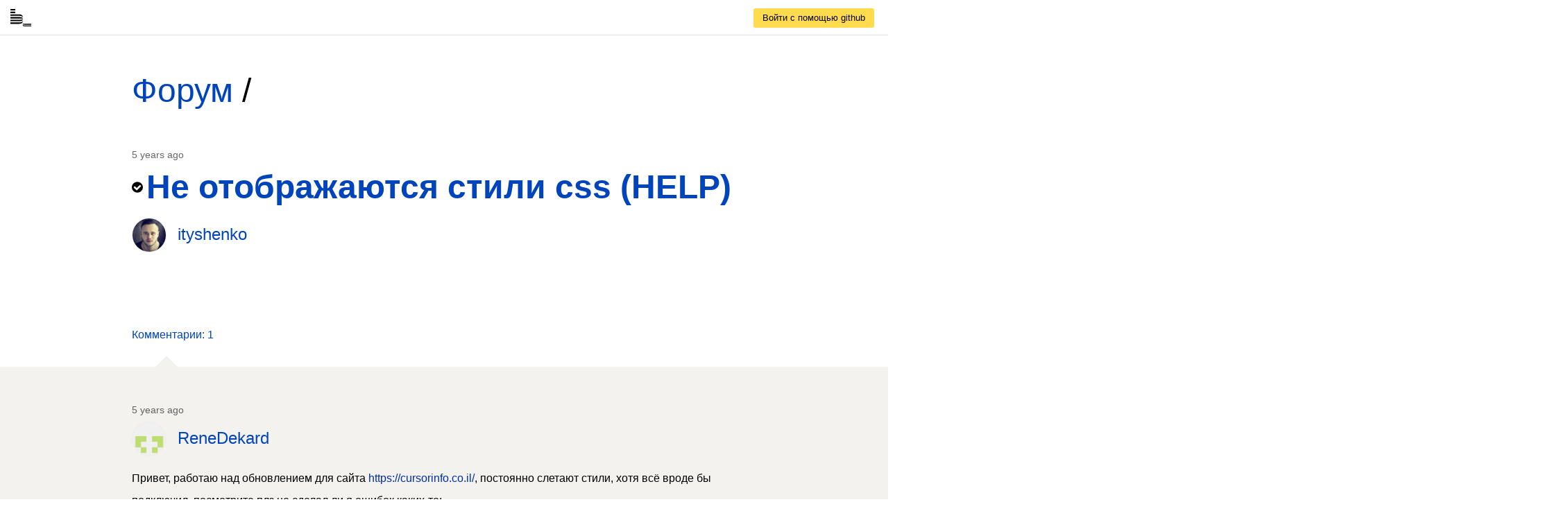

--- FILE ---
content_type: text/html; charset=utf-8
request_url: https://ru.bem.info/forum/1633/
body_size: 5000
content:
<!DOCTYPE html><html class="ua_js_no"><head><meta charset="utf-8"><meta http-equiv="X-UA-Compatible" content="IE=edge"><title>Не отображаются стили css (HELP)</title><script>(function(e,c){e[c]=e[c].replace(/(ua_js_)no/g,"$1yes");})(document.documentElement,"className");</script><meta name="description"><meta property="og:title" content="Не отображаются стили css (HELP)"><meta property="og:url"><meta property="og:site_name"><meta property="og:locale" content="en_US"><meta property="og:type" content="website"><meta name="viewport" content="width=device-width, initial-scale=1"><link rel="stylesheet" href="/forum/index.min.css"><link rel="shortcut icon" href="/forum/favicon.ico"></head><body class="page page_theme_islands page_view_page-post store i-bem" data-bem='{"store":{"storeData":{"pathPrefix":"/forum","csrf":"PCrHVtC6-IPoK-bgn9rqNPlaWc-0UPywboxc"}}}'><div class="header"><a class="logo" href="/"><svg class="logo__logo" xmlns="http://www.w3.org/2000/svg" viewBox="0 0 101.7 84"><path d="M0 13h23.8v7H0zM0 0h23.8v7H0zm42.7 25.9H0v7h41.1c4.5 0 15 .1 18.9 6.4v-3.9c-1.9-6.2-7.5-9.5-17.3-9.5zm.1 13H0v7h41.1c10 0 16.3.4 18.9 1.8v-3.1c-2-4.9-10.4-5.7-17.2-5.7zm-.1 33H0v-7h41.1c4.5 0 15-.1 18.9-6.4v3.9c-1.9 6.2-7.5 9.5-17.3 9.5zm.1-13H0v-7h41.1c10 0 16.3-.4 18.9-1.8v3.1c-2 4.9-10.4 5.7-17.2 5.7zM70.4 84h31.4v-4.3H71.3c-2.7 0-9.1-.1-11.4-3.8v2.4C61 82 64.4 84 70.4 84zm-.1-7.9h31.4v-4.3H71.3c-6.1 0-9.9-.2-11.4-1.1v1.9c1.2 3 6.3 3.5 10.4 3.5z"/></svg></a><a class="button button_theme_islands button_size_m button_view_action button_type_link button__control header__button i-bem" data-bem='{"button":{}}' role="link" href="/forum/auth/github"><span class="button__text">Войти с помощью github</span></a></div><div class="body"><div class="page-post"><div class="page-post__header"><a class="link link__control page-post__link i-bem" data-bem='{"link":{}}' role="link" href="/forum/">Форум</a>&nbsp;/</div><div class="issue issue_state_closed page-post__issue editing i-bem" data-bem='{"issue":{},"editing":{"formType":"issue","entityId":1633}}'><div class="issue__header"><div class="issue__date">5 years ago</div><h2 class="issue__title"><span class="icon icon_bg_check-circle issue__icon-resolved issue__title-icon"></span><a class="link link__control issue__header-link i-bem" data-bem='{"link":{}}' role="link" href="/forum/1633/">Не отображаются стили css (HELP)</a></h2><div class="user issue__user"><a class="link link__control user__link i-bem" data-bem='{"link":{}}' role="link" href="https://github.com/ityshenko" target="_blank"><img class="user__avatar avatar" src="https://avatars.githubusercontent.com/u/65965113?v=4"><span class="user__username">ityshenko</span></a></div></div><div class="issue__content"><div class="md-body issue__content-body"></div><button class="button button_disabled button__control issue__comments-button i-bem" data-bem='{"button":{"number":1633}}' role="button" type="button" disabled="disabled"><span class="button__text">Комментарии: 1</span></button></div><div class="issue__footer"><div class="comments i-bem" data-bem='{"comments":{"issueId":1633}}'><div class="comments__list"><div class="comment comments__comment editing i-bem" data-bem='{"comment":{"commentId":873163426},"editing":{"formType":"comment","entityId":873163426}}'><div class="comment__date">5 years ago</div><div class="user comment__user"><a class="link link__control user__link i-bem" data-bem='{"link":{}}' role="link" href="https://github.com/ReneDekard" target="_blank"><img class="user__avatar avatar" src="https://avatars.githubusercontent.com/u/86849481?v=4"><span class="user__username">ReneDekard</span></a></div><div class="comment__content md-body"><p>Привет, работаю над обновлением для сайта <a href="https://cursorinfo.co.il/">https://cursorinfo.co.il/</a>, постоянно слетают стили, хотя всё вроде бы подключил, посмотрите плз не сделал ли я ошибок каких-то:</p>
<pre><code>
&lt;!DOCTYPE html&gt;
&lt;html class=&quot;no-js&quot; lang=&quot;ru-RU&quot; prefix=&quot;og: http://ogp.me/ns#&quot; prefix=&quot;og: https://ogp.me/ns#&quot;&gt;
&lt;head&gt;
&lt;meta charset=&quot;UTF-8&quot;&gt;
&lt;meta name=&quot;viewport&quot; content=&quot;width=device-width, initial-scale=1.0&quot;&gt;
&lt;meta property=&quot;og:locale&quot; content=&quot;ru_RU&quot; /&gt;
&lt;meta property=&quot;og:type&quot; content=&quot;website&quot; /&gt;
&lt;meta property=&quot;og:title&quot; content=&quot;Cursorinfo: главные новости Израиля и мира&quot; /&gt;
&lt;meta property=&quot;og:description&quot; content=&quot;Cursorinfo.co.il – один из старейших русскоязычных новостных порталов в Израиле&quot; /&gt;
&lt;meta property=&quot;og:url&quot; content=&quot;https://cursorinfo.co.il&quot; /&gt;
&lt;meta property=&quot;og:site_name&quot; content=&quot;Cursorinfo: главные новости Израиля и мира&quot; /&gt;

&lt;title&gt;Новости Израиля сегодня | Cursor | Читать ленту новостей Израиля на Курсор&lt;/title&gt;
&lt;meta name=&quot;description&quot; content=&quot;Новости Израиля сегодня, лента новостей Израиля, фоторепортажи, мнения и аналитика. Читайте быстрые новости на Курсор.&quot; /&gt;
&lt;meta name=&quot;robots&quot; content=&quot;follow, index, max-snippet:-1, max-video-preview:-1, max-image-preview:large&quot; /&gt;
&lt;link rel=&quot;canonical&quot; href=&quot;https://cursorinfo.co.il/&quot; /&gt;
&lt;meta property=&quot;og:locale&quot; content=&quot;ru_RU&quot; /&gt;
&lt;meta property=&quot;og:type&quot; content=&quot;website&quot; /&gt;
&lt;meta property=&quot;og:title&quot; content=&quot;Новости Израиля сегодня | Cursor | Читать ленту новостей Израиля на Курсор&quot; /&gt;
&lt;meta property=&quot;og:description&quot; content=&quot;Новости Израиля сегодня, лента новостей Израиля, фоторепортажи, мнения и аналитика. Читайте быстрые новости на Курсор.&quot; /&gt;
&lt;meta property=&quot;og:url&quot; content=&quot;https://cursorinfo.co.il/&quot; /&gt;
&lt;meta property=&quot;og:site_name&quot; content=&quot;Cursorinfo: главные новости Израиля и мира&quot; /&gt;
&lt;meta property=&quot;og:updated_time&quot; content=&quot;2021-04-22T14:17:22+03:00&quot; /&gt;
&lt;meta name=&quot;twitter:card&quot; content=&quot;summary_large_image&quot; /&gt;
&lt;meta name=&quot;twitter:title&quot; content=&quot;Новости Израиля сегодня | Cursor | Читать ленту новостей Израиля на Курсор&quot; /&gt;
&lt;meta name=&quot;twitter:description&quot; content=&quot;Новости Израиля сегодня, лента новостей Израиля, фоторепортажи, мнения и аналитика. Читайте быстрые новости на Курсор.&quot; /&gt;
&lt;script type=&quot;application/ld+json&quot; class=&quot;rank-math-schema-pro&quot;&gt;{&quot;@context&quot;:&quot;https://schema.org&quot;,&quot;@graph&quot;:[{&quot;@type&quot;:[&quot;NewsMediaOrganization&quot;,&quot;Organization&quot;],&quot;@id&quot;:&quot;https://cursorinfo.co.il/#organization&quot;,&quot;name&quot;:&quot;Cursorinfo: \u0433\u043b\u0430\u0432\u043d\u044b\u0435 \u043d\u043e\u0432\u043e\u0441\u0442\u0438 \u0418\u0437\u0440\u0430\u0438\u043b\u044f \u0438 \u043c\u0438\u0440\u0430&quot;,&quot;url&quot;:&quot;https://cursorinfo.co.il&quot;,&quot;logo&quot;:{&quot;@type&quot;:&quot;ImageObject&quot;,&quot;@id&quot;:&quot;https://cursorinfo.co.il/#logo&quot;,&quot;url&quot;:&quot;https://cursorinfo.co.il/wp-content/uploads/2021/02/logo.svg&quot;,&quot;caption&quot;:&quot;Cursorinfo: \u0433\u043b\u0430\u0432\u043d\u044b\u0435 \u043d\u043e\u0432\u043e\u0441\u0442\u0438 \u0418\u0437\u0440\u0430\u0438\u043b\u044f \u0438 \u043c\u0438\u0440\u0430&quot;,&quot;inLanguage&quot;:&quot;ru-RU&quot;,&quot;width&quot;:&quot;0&quot;,&quot;height&quot;:&quot;0&quot;}},{&quot;@type&quot;:&quot;WebSite&quot;,&quot;@id&quot;:&quot;https://cursorinfo.co.il/#website&quot;,&quot;url&quot;:&quot;https://cursorinfo.co.il&quot;,&quot;name&quot;:&quot;Cursorinfo: \u0433\u043b\u0430\u0432\u043d\u044b\u0435 \u043d\u043e\u0432\u043e\u0441\u0442\u0438 \u0418\u0437\u0440\u0430\u0438\u043b\u044f \u0438 \u043c\u0438\u0440\u0430&quot;,&quot;publisher&quot;:{&quot;@id&quot;:&quot;https://cursorinfo.co.il/#organization&quot;},&quot;inLanguage&quot;:&quot;ru-RU&quot;,&quot;potentialAction&quot;:{&quot;@type&quot;:&quot;SearchAction&quot;,&quot;target&quot;:&quot;https://cursorinfo.co.il/?s={search_term_string}&quot;,&quot;query-input&quot;:&quot;required name=search_term_string&quot;}},{&quot;@type&quot;:&quot;ImageObject&quot;,&quot;@id&quot;:&quot;https://cursorinfo.co.il/wp-content/uploads/2021/04/cursor.jpg&quot;,&quot;url&quot;:&quot;https://cursorinfo.co.il/wp-content/uploads/2021/04/cursor.jpg&quot;,&quot;width&quot;:&quot;200&quot;,&quot;height&quot;:&quot;200&quot;,&quot;inLanguage&quot;:&quot;ru-RU&quot;},{&quot;@type&quot;:&quot;Person&quot;,&quot;@id&quot;:&quot;https://cursorinfo.co.il/author/agent/&quot;,&quot;name&quot;:&quot;agent&quot;,&quot;url&quot;:&quot;https://cursorinfo.co.il/author/agent/&quot;,&quot;image&quot;:{&quot;@type&quot;:&quot;ImageObject&quot;,&quot;@id&quot;:&quot;https://secure.gravatar.com/avatar/bce99d5f181bca90268a05cddec544ec?s=96&amp;amp;d=mm&amp;amp;r=g&quot;,&quot;url&quot;:&quot;https://secure.gravatar.com/avatar/bce99d5f181bca90268a05cddec544ec?s=96&amp;amp;d=mm&amp;amp;r=g&quot;,&quot;caption&quot;:&quot;agent&quot;,&quot;inLanguage&quot;:&quot;ru-RU&quot;},&quot;worksFor&quot;:{&quot;@id&quot;:&quot;https://cursorinfo.co.il/#organization&quot;}},{&quot;@type&quot;:&quot;WebPage&quot;,&quot;@id&quot;:&quot;https://cursorinfo.co.il/#webpage&quot;,&quot;url&quot;:&quot;https://cursorinfo.co.il/&quot;,&quot;name&quot;:&quot;\u041d\u043e\u0432\u043e\u0441\u0442\u0438 \u0418\u0437\u0440\u0430\u0438\u043b\u044f \u0441\u0435\u0433\u043e\u0434\u043d\u044f | Cursor | \u0427\u0438\u0442\u0430\u0442\u044c \u043b\u0435\u043d\u0442\u0443 \u043d\u043e\u0432\u043e\u0441\u0442\u0435\u0439 \u0418\u0437\u0440\u0430\u0438\u043b\u044f \u043d\u0430 \u041a\u0443\u0440\u0441\u043e\u0440&quot;,&quot;datePublished&quot;:&quot;2017-01-28T16:10:38+02:00&quot;,&quot;dateModified&quot;:&quot;2021-04-22T14:17:22+03:00&quot;,&quot;author&quot;:{&quot;@id&quot;:&quot;https://cursorinfo.co.il/author/agent/&quot;},&quot;isPartOf&quot;:{&quot;@id&quot;:&quot;https://cursorinfo.co.il/#website&quot;},&quot;primaryImageOfPage&quot;:{&quot;@id&quot;:&quot;https://cursorinfo.co.il/wp-content/uploads/2021/04/cursor.jpg&quot;},&quot;inLanguage&quot;:&quot;ru-RU&quot;}]}&lt;/script&gt;
&lt;meta name=&quot;google-site-verification&quot; content=&quot;xpUHvSCHXGnzaLhMUmQnEeecwxXF5j6EbbqpweuQKOk&quot; /&gt;

&lt;link rel=&#39;dns-prefetch&#39; href=&#39;//s.w.org&#39; /&gt;
&lt;link rel=&quot;alternate&quot; type=&quot;application/rss+xml&quot; title=&quot;Cursorinfo: главные новости Израиля и мира &amp;raquo; Лента&quot; href=&quot;https://cursorinfo.co.il/feed/&quot; /&gt;
&lt;link rel=&quot;alternate&quot; type=&quot;application/rss+xml&quot; title=&quot;Cursorinfo: главные новости Израиля и мира &amp;raquo; Лента комментариев&quot; href=&quot;https://cursorinfo.co.il/comments/feed/&quot; /&gt;
&lt;script type=&quot;text/javascript&quot;&gt;
            window._wpemojiSettings = {&quot;baseUrl&quot;:&quot;https:\/\/s.w.org\/images\/core\/emoji\/13.0.1\/72x72\/&quot;,&quot;ext&quot;:&quot;.png&quot;,&quot;svgUrl&quot;:&quot;https:\/\/s.w.org\/images\/core\/emoji\/13.0.1\/svg\/&quot;,&quot;svgExt&quot;:&quot;.svg&quot;,&quot;source&quot;:{&quot;concatemoji&quot;:&quot;https:\/\/cursorinfo.co.il\/wp-includes\/js\/wp-emoji-release.min.js?ver=5.7.2&quot;}};
            !function(e,a,t){var n,r,o,i=a.createElement(&quot;canvas&quot;),p=i.getContext&amp;&amp;i.getContext(&quot;2d&quot;);function s(e,t){var a=String.fromCharCode;p.clearRect(0,0,i.width,i.height),p.fillText(a.apply(this,e),0,0);e=i.toDataURL();return p.clearRect(0,0,i.width,i.height),p.fillText(a.apply(this,t),0,0),e===i.toDataURL()}function c(e){var t=a.createElement(&quot;script&quot;);t.src=e,t.defer=t.type=&quot;text/javascript&quot;,a.getElementsByTagName(&quot;head&quot;)[0].appendChild(t)}for(o=Array(&quot;flag&quot;,&quot;emoji&quot;),t.supports={everything:!0,everythingExceptFlag:!0},r=0;r&lt;o.length;r++)t.supports[o[r]]=function(e){if(!p||!p.fillText)return!1;switch(p.textBaseline=&quot;top&quot;,p.font=&quot;600 32px Arial&quot;,e){case&quot;flag&quot;:return s([127987,65039,8205,9895,65039],[127987,65039,8203,9895,65039])?!1:!s([55356,56826,55356,56819],[55356,56826,8203,55356,56819])&amp;&amp;!s([55356,57332,56128,56423,56128,56418,56128,56421,56128,56430,56128,56423,56128,56447],[55356,57332,8203,56128,56423,8203,56128,56418,8203,56128,56421,8203,56128,56430,8203,56128,56423,8203,56128,56447]);case&quot;emoji&quot;:return!s([55357,56424,8205,55356,57212],[55357,56424,8203,55356,57212])}return!1}(o[r]),t.supports.everything=t.supports.everything&amp;&amp;t.supports[o[r]],&quot;flag&quot;!==o[r]&amp;&amp;(t.supports.everythingExceptFlag=t.supports.everythingExceptFlag&amp;&amp;t.supports[o[r]]);t.supports.everythingExceptFlag=t.supports.everythingExceptFlag&amp;&amp;!t.supports.flag,t.DOMReady=!1,t.readyCallback=function(){t.DOMReady=!0},t.supports.everything||(n=function(){t.readyCallback()},a.addEventListener?(a.addEventListener(&quot;DOMContentLoaded&quot;,n,!1),e.addEventListener(&quot;load&quot;,n,!1)):(e.attachEvent(&quot;onload&quot;,n),a.attachEvent(&quot;onreadystatechange&quot;,function(){&quot;complete&quot;===a.readyState&amp;&amp;t.readyCallback()})),(n=t.source||{}).concatemoji?c(n.concatemoji):n.wpemoji&amp;&amp;n.twemoji&amp;&amp;(c(n.twemoji),c(n.wpemoji)))}(window,document,window._wpemojiSettings);
        &lt;/script&gt;
&lt;style type=&quot;text/css&quot;&gt;
img.wp-smiley,
img.emoji {
    display: inline !important;
    border: none !important;
    box-shadow: none !important;
    height: 1em !important;
    width: 1em !important;
    margin: 0 .07em !important;
    vertical-align: -0.1em !important;
    background: none !important;
    padding: 0 !important;
}
&lt;/style&gt;
&lt;link rel=&#39;stylesheet&#39; id=&#39;wp-block-library-css&#39; href=&#39;https://cursorinfo.co.il/wp-includes/css/dist/block-library/style.min.css?ver=5.7.2&#39; type=&#39;text/css&#39; media=&#39;all&#39; /&gt;
&lt;link rel=&#39;stylesheet&#39; id=&#39;wp-block-library-theme-css&#39; href=&#39;https://cursorinfo.co.il/wp-includes/css/dist/block-library/theme.min.css?ver=5.7.2&#39; type=&#39;text/css&#39; media=&#39;all&#39; /&gt;
&lt;link rel=&#39;stylesheet&#39; id=&#39;essb-instagram-feed-css&#39; href=&#39;https://cursorinfo.co.il/wp-content/plugins/easy-social-share-buttons3/lib/modules/instagram-feed/assets/essb-instagramfeed.min.css?ver=7.9&#39; type=&#39;text/css&#39; media=&#39;all&#39; /&gt;
&lt;link rel=&#39;stylesheet&#39; id=&#39;easy-social-share-buttons-subscribe-css&#39; href=&#39;https://cursorinfo.co.il/wp-content/plugins/easy-social-share-buttons3/assets/css/essb-subscribe.min.css?ver=7.9&#39; type=&#39;text/css&#39; media=&#39;all&#39; /&gt;
&lt;link rel=&#39;stylesheet&#39; id=&#39;easy-social-share-buttons-css&#39; href=&#39;https://cursorinfo.co.il/wp-content/plugins/easy-social-share-buttons3/assets/css/easy-social-share-buttons.min.css?ver=7.9&#39; type=&#39;text/css&#39; media=&#39;all&#39; /&gt;
&lt;link rel=&#39;stylesheet&#39; id=&#39;x-stack-css&#39; href=&#39;https://cursorinfo.co.il/wp-content/themes/pro/framework/dist/css/site/stacks/integrity-light.css?ver=3.2.3&#39; type=&#39;text/css&#39; media=&#39;all&#39; /&gt;
&lt;link rel=&#39;stylesheet&#39; id=&#39;x-child-css&#39; href=&#39;https://cursorinfo.co.il/wp-content/themes/pro-child/style.css?ver=3.2.3&#39; type=&#39;text/css&#39; media=&#39;all&#39; /&gt;
&lt;script type=&#39;text/javascript&#39; src=&#39;https://cursorinfo.co.il/wp-includes/js/jquery/jquery.min.js?ver=3.5.1&#39; id=&#39;jquery-core-js&#39;&gt;&lt;/script&gt;
&lt;script type=&#39;text/javascript&#39; src=&#39;https://cursorinfo.co.il/wp-includes/js/jquery/jquery-migrate.min.js?ver=3.3.2&#39; id=&#39;jquery-migrate-js&#39;&gt;&lt;/script&gt;
&lt;link rel=&quot;https://api.w.org/&quot; href=&quot;https://cursorinfo.co.il/wp-json/&quot; /&gt;&lt;link rel=&quot;alternate&quot; type=&quot;application/json&quot; href=&quot;https://cursorinfo.co.il/wp-json/wp/v2/pages/13&quot; /&gt;&lt;link rel=&#39;shortlink&#39; href=&#39;https://cursorinfo.co.il/&#39; /&gt;
&lt;link rel=&quot;alternate&quot; type=&quot;application/json+oembed&quot; href=&quot;https://cursorinfo.co.il/wp-json/oembed/1.0/embed?url=https%3A%2F%2Fcursorinfo.co.il%2F&quot; /&gt;
&lt;link rel=&quot;alternate&quot; type=&quot;text/xml+oembed&quot; href=&quot;https://cursorinfo.co.il/wp-json/oembed/1.0/embed?url=https%3A%2F%2Fcursorinfo.co.il%2F&amp;#038;format=xml&quot; /&gt;
&lt;script src=&quot;/wp-content/js/swiper.min.js&quot;&gt;&lt;/script&gt;
&lt;link href=&quot;/wp-content/js/swiper.min.css&quot; rel=&quot;stylesheet&quot;&gt;&lt;script src=&quot;https://ajax.googleapis.com/ajax/libs/jquery/1/jquery.min.js&quot;&gt;&lt;/script&gt;
&lt;link href=&quot;/wp-content/fonts/ProximaNova/stylesheet.css&quot; rel=&quot;stylesheet&quot;&gt;
&lt;script src=&quot;/wp-content/js/ads.js&quot;&gt;&lt;/script&gt;
</code></pre></div></div></div><div class="comments__auth-suggest">Чтобы оставлять комментарии, необходимо <a class="link link__control i-bem" data-bem='{"link":{}}' role="link" href="/forum/auth/github">авторизоваться.</a></div></div></div></div></div></div><div class="footer"><div class="footer__links"><a class="link link__control footer__link i-bem" data-bem='{"link":{}}' role="link" href="//github.com/bem/bem-forum" target="_blank"><span class="icon icon_bg_code footer__icon"></span>Исходный код БЭМ_форума</a><a class="link link__control footer__link i-bem" data-bem='{"link":{}}' role="link" href="//github.com/bem/bem-forum/issues" target="_blank"><span class="icon icon_bg_bug footer__icon"></span>Сообщить об ошибке</a></div></div><script src="/forum/index.min.js"></script></body></html>

--- FILE ---
content_type: text/css; charset=UTF-8
request_url: https://ru.bem.info/forum/index.min.css
body_size: 13525
content:
@keyframes button-action-focus{0%{background-color:#ffdb4d}to{background-color:#fc0}}@keyframes spin_theme_islands{0%{border-top-color:#fc0;border-left-color:#fc0;transform:rotate(0)}to{border-top-color:#fc0;border-left-color:#fc0;transform:rotate(360deg)}}@keyframes popup_theme_islands_bottom{0%{visibility:visible;margin:0;transform:translateY(0);opacity:1}99%{margin:0;transform:translateY(10px)}to{visibility:hidden;margin:-9999px 0 0 -9999px;opacity:0}}@keyframes popup_theme_islands_bottom_visible{0%{opacity:0;transform:translateY(10px)}to{opacity:1;transform:translateY(0)}}@keyframes popup_theme_islands_top{0%{visibility:visible;margin:0;transform:translateY(0);opacity:1}99%{margin:0;transform:translateY(-10px)}to{visibility:hidden;margin:-9999px 0 0 -9999px;opacity:0}}@keyframes popup_theme_islands_top_visible{0%{opacity:0;transform:translateY(-10px)}to{opacity:1;transform:translateY(0)}}@keyframes popup_theme_islands_right{0%{visibility:visible;margin:0;transform:translateX(0);opacity:1}99%{margin:0;transform:translateX(10px)}to{visibility:hidden;margin:-9999px 0 0 -9999px;opacity:0}}@keyframes popup_theme_islands_right_visible{0%{opacity:0;transform:translateX(10px)}to{opacity:1;transform:translateX(0)}}@keyframes popup_theme_islands_left{0%{visibility:visible;margin:0;transform:translateX(0);opacity:1}99%{margin:0;transform:translateX(-10px)}to{visibility:hidden;margin:-9999px 0 0 -9999px;opacity:0}}@keyframes popup_theme_islands_left_visible{0%{opacity:0;transform:translateX(-10px)}to{opacity:1;transform:translateX(0)}}.page{margin:0;font:14px Arial,sans-serif}.page__content{margin:40px 0}@media screen and (max-width:768px){.page__content{margin:20px 0}}.page__error-board{margin:40px auto;padding:0 15px;max-width:900px}@media screen and (max-width:768px){.page__error-board{margin:20px auto}}.page__auth-suggest{margin:auto;padding:0 15px;max-width:900px}.error-board__title{margin:0 0 20px;font-size:36px}@media screen and (max-width:768px){.error-board__title{margin:0 0 6px;font-size:24px}}.error-board__text{font-size:18px;line-height:1.4}.last-issues__title{margin:0 auto 20px;padding:0 15px;max-width:900px;font-size:20px}.last-issues__issues{border-top:1px solid #e1e1e1}.issues{-ms-flex-positive:1;flex-grow:1;overflow:auto}@media screen and (max-width:768px){.issues{-ms-flex-order:2;order:2;width:100%}}.issues__pager{margin:auto;padding:20px 15px;max-width:900px}.issues__issue{padding-top:50px}@media screen and (max-width:768px){.issues__issue{padding-top:10px}}.issues__message{margin:auto;padding:30px 15px 0;max-width:900px;font-weight:700;font-size:24px}.issue{position:relative;border-bottom:1px solid #e1e1e1}.issue:last-child{border:0}.issue__header{margin:auto;padding:0 15px 54px;max-width:900px}@media screen and (max-width:768px){.issue__header{padding:15px 15px 20px}}.issue__footer{margin:auto;background:#f3f2ee;position:relative}.issue__content{margin:auto auto 30px;padding:0 15px;max-width:900px}@media screen and (max-width:768px){.issue__content{margin-bottom:0;padding:0 15px 25px}}.issue__header-link{color:#000}.issue__user{margin-bottom:20px}@media screen and (max-width:768px){.issue__user{margin-bottom:12px}}.issue__comments-button{display:block;margin-top:29px;padding:0;font-size:16px;line-height:32px;text-decoration:none;color:#04b;border:0;background:0 0;cursor:pointer}@media screen and (max-width:768px){.issue__comments-button{margin-top:16px;font-size:14px;line-height:1.6}}.issue__mark-resolved{position:absolute;bottom:20px;right:15px}.issue__spinner{margin-left:15px}.issue__title{margin-top:0;margin-bottom:14px;font-size:48px;line-height:60px;vertical-align:middle}@media screen and (max-width:768px){.issue__title{margin-bottom:8px;font-size:24px;line-height:1.3}}.issue__date{margin-bottom:5px;font-size:14px;line-height:24px;color:rgba(0,0,0,.6)}.issue__label{font-size:12px;display:inline-block;margin-right:10px;margin-bottom:5px;padding:0 5px;vertical-align:middle;border-radius:3px}.issue__title-icon{width:16px;margin-right:5px}.issue_state_closed .issue__icon-resolved{display:inline-block}.issue__send-form,.issue_state_closed .issue__icon-question,.issue_state_open .issue__icon-resolved{display:none}.issue_state_open .issue__icon-question,.user__avatar,.user__link{display:inline-block}.user__avatar{margin-right:16px;vertical-align:middle}@media screen and (max-width:768px){.user__avatar{margin-right:10px}}.user__username{position:relative;top:3px;font-size:24px}@media screen and (max-width:768px){.user__username{font-size:18px}}.link{-ms-touch-action:manipulation;touch-action:manipulation}.link_disabled{pointer-events:none}.link{text-decoration:none;color:#04b}.icon{display:inline-block;text-align:center;background:50% no-repeat}.icon:empty:after{visibility:hidden;content:'\00A0'}.icon>img,.icon>svg{margin:-5.15em 0 -5em;vertical-align:middle}.icon_bg_question-circle{background-image:url([data-uri])}.comments{position:relative;margin:auto;padding:50px 15px;max-width:900px}@media screen and (max-width:768px){.comments{padding:20px 15px}}.comments_hidden{display:none}.comments__comment{margin-bottom:49px}@media screen and (max-width:768px){.comments__comment{margin-bottom:25px}}.comments::after{content:'';position:absolute;left:49px;top:-16px;width:0;height:0;border-style:solid;border-width:0 16px 16px;border-color:transparent transparent #f3f2ee}.comment__date{font-size:14px;line-height:24px;color:rgba(0,0,0,.6);margin-bottom:5px}.comment__user{margin-bottom:16px}.comment__send-form{display:none}.comment .comment__content pre{background-color:#e2e1de}.button{-ms-touch-action:manipulation;touch-action:manipulation}.send-form__actions{padding-top:10px;display:-ms-flexbox;display:flex}.send-form__field{margin:10px 0}.send-form__spinner{margin-left:10px}.alert{display:-ms-flexbox;display:flex;padding:15px;margin-bottom:20px;border:1px solid transparent}.alert_hidden{display:none}.alert__icon{margin-right:10px}.alert_type_error{background-color:#ffdad1;color:#ff5858}.alert_type_notice{background-color:#d1e0ff;color:#0b3cbd}.alert_type_success{background-color:#cbffc0;color:#7ed321}.editor__preview blockquote{margin:0;padding:0 5px;color:#6a737d;border-left:3px solid #dfe2e5}.editor .textarea{height:150px}.input,.textarea{-ms-touch-action:manipulation;touch-action:manipulation}.editor__actions .icon{background-size:16px 16px}.icon_bg_bold{background-image:url([data-uri])}.icon_bg_italic{background-image:url([data-uri])}.icon_bg_link{background-image:url([data-uri])}.icon_bg_picture-o{background-image:url([data-uri])}.icon_bg_list{background-image:url([data-uri])}.icon_bg_list-ol{background-image:url([data-uri])}.icon_bg_code{background-image:url([data-uri])}.icon_bg_quote-right{background-image:url([data-uri])}.editor__textarea.editor__textarea{display:none}.editor_mode_source .editor__textarea{display:inline-block}.editor__preview{display:none;padding:5px 20px;border:1px solid #e5e5e5;background-color:#f5f5f5}.editor_mode_preview .editor__preview{display:block}.editor_mode_split .editor__inner{display:-ms-flexbox;display:flex}.editor_mode_split .editor__textarea.editor__textarea{display:inline-block;width:50%}.editor_mode_split .editor__preview{display:block;width:50%}.editor__mode{margin-right:22px}.icon_bg_markdown{background-image:url([data-uri]);background-size:100%}.icon_bg_eye{background-image:url([data-uri])}.icon_bg_columns{background-image:url([data-uri])}.radio{-ms-touch-action:manipulation;touch-action:manipulation}code[class*=language-],pre[class*=language-]{color:#000;background:0 0;text-shadow:0 1px #fff;font-family:Consolas,Monaco,'Andale Mono','Ubuntu Mono',monospace;font-size:1em;text-align:left;white-space:pre;word-spacing:normal;word-break:normal;word-wrap:normal;line-height:1.5;-o-tab-size:4;tab-size:4;-webkit-hyphens:none;-ms-hyphens:none;hyphens:none}code[class*=language-] ::selection,code[class*=language-]::selection,pre[class*=language-] ::selection,pre[class*=language-]::selection{text-shadow:none;background:#b3d4fc}@media print{code[class*=language-],pre[class*=language-]{text-shadow:none}}pre[class*=language-]{padding:1em;margin:.5em 0;overflow:auto}:not(pre)>code[class*=language-],pre[class*=language-]{background:#f5f2f0}:not(pre)>code[class*=language-]{padding:.1em;border-radius:.3em;white-space:normal}.token.cdata,.token.comment,.token.doctype,.token.prolog{color:#708090}.token.punctuation{color:#999}.token.namespace{opacity:.7}.token.boolean,.token.constant,.token.deleted,.token.number,.token.property,.token.symbol,.token.tag{color:#905}.token.attr-name,.token.builtin,.token.char,.token.inserted,.token.selector,.token.string{color:#690}.language-css .token.string,.style .token.string,.token.entity,.token.operator,.token.url{color:#9a6e3a;background:rgba(255,255,255,.5)}.token.atrule,.token.attr-value,.token.keyword{color:#07a}.token.class-name,.token.function{color:#dd4a68}.token.important,.token.regex,.token.variable{color:#e90}.token.bold,.token.important{font-weight:700}.token.italic{font-style:italic}.token.entity{cursor:help}.editing_state_opened .comment__content,.editing_state_opened .issue__content,.editing_state_opened .issue__title,.editing_state_opened .issue__user{display:none}.editing_state_opened .send-form{display:block}.md-body{font-size:16px}@media screen and (max-width:768px){.md-body{font-size:14px}}.md-body blockquote{border-left:5px solid #ccc;padding-left:15px}.md-body p{margin-top:0;margin-bottom:14px}@media screen and (max-width:768px){.md-body p{line-height:1.8}}.md-body img{max-width:100%}.md-body li,.md-body p{line-height:32px}@media screen and (max-width:768px){.md-body li{line-height:1.8}}.md-body pre{background-color:#f7f7f7;padding:10px;white-space:pre-wrap}@media screen and (max-width:768px){.md-body pre{padding:5px}}.md-body a{color:#022dad;text-decoration:none}@media screen and (max-width:768px){.labels-list .labels-list__label{display:inline-block;margin-right:10px}}.labels-list_inline .labels-list__label{display:inline-block;margin-right:20px}@media screen and (max-width:768px){.labels-list_inline .labels-list__label{margin-right:10px}}.labels-list__link{display:inline-block;padding:8px 12px;font-size:12px;color:rgba(0,0,0,.6);border-radius:3px}@media screen and (max-width:768px){.labels-list__link{padding:4px 8px;font-size:11px}}.labels-list__link{border-width:1px;border-style:solid}.issue__actions .icon{opacity:.25}.issue__actions .icon:hover{opacity:1}.issue__actions-controls{display:-ms-flexbox;display:flex;-ms-flex-pack:justify;justify-content:space-between}.issue__actions_loading .issue__actions-controls{display:none}.header{min-height:40px;padding:5px 15px;border-bottom:1px solid #e1e1e1;background-color:#fff}.header .avatar{float:right;margin-left:10px;height:40px;width:40px}.header__button.header__button{float:right;margin:7px 5px}.logo{display:inline-block;width:30px;margin:8px 0 0}.logo__logo{transition:fill .3s}.avatar{width:48px;height:48px;border:1px solid #ececec;border-radius:50%}@media screen and (max-width:768px){.avatar{width:28px;height:28px}}.footer{padding:10px;text-align:right;border-top:1px solid #e1e1e1}@media screen and (max-width:768px){.footer{padding:20px 10px 10px}}.footer__link{margin-left:10px;font-size:13px}@media screen and (max-width:768px){.footer__link{display:block;margin-bottom:10px;text-align:center}}.footer__icon{margin-right:5px;width:20px}.icon_bg_bug{background-image:url([data-uri])}.page-index__content{display:-ms-flexbox;display:flex}@media screen and (max-width:768px){.page-index__content{-ms-flex-direction:column;flex-direction:column}}.page-index__sidebar{box-sizing:border-box;padding:20px;min-width:180px;background-color:#f3f1ed;border-left:1px solid rgba(0,0,0,.1)}@media screen and (max-width:768px){.page-index__sidebar{padding:15px 15px 10px;-ms-flex-order:1;order:1;width:100%;border:0}}.sidebar__header{margin-bottom:8px;font-size:14px;color:rgba(0,0,0,.5)}.sidebar__labels,.sidebar__sorting{margin-bottom:36px}.sidebar__labels:last-child,.sidebar__sorting:last-child{margin-bottom:0}@media screen and (max-width:768px){.sidebar__labels,.sidebar__sorting{margin-bottom:12px}}.select{display:inline-block}.menu{overflow-y:auto}.menu__item{-ms-touch-action:manipulation;touch-action:manipulation}.popup{position:absolute}.z-index-group_level_0{z-index:1000}.z-index-group_level_1{z-index:2000}.z-index-group_level_2{z-index:3000}.z-index-group_level_3{z-index:4000}.z-index-group_level_4{z-index:5000}.z-index-group_level_5{z-index:6000}.z-index-group_level_6{z-index:7000}.z-index-group_level_7{z-index:8000}.z-index-group_level_8{z-index:9000}.z-index-group_level_9{z-index:10000}.sidebar__labels .labels-list__label{margin-bottom:10px}.page-create-post{padding:20px 15px}.page-create-post .textarea{height:250px}.page-create-post .send-form{display:block}.page-post__header{margin:auto;padding:50px 15px;max-width:900px;font-size:48px;line-height:60px}@media screen and (max-width:768px){.page-post__header{padding:20px 15px;font-size:32px;line-height:1.5}}.icon_bg_check-circle{background-image:url([data-uri])}.textarea_theme_islands{font-family:'Helvetica Neue',Helvetica,Arial,sans-serif;display:inline-block;background:#fff;box-sizing:border-box;margin:0;padding:0;min-height:2em;border:1px solid rgba(0,0,0,.2);outline:0;-webkit-appearance:none;-webkit-tap-highlight-color:transparent}.textarea_theme_islands::-webkit-input-placeholder{color:#999;text-indent:0}.textarea_theme_islands::-moz-placeholder{opacity:1;color:#999}.textarea_theme_islands.textarea_focused{border-color:#fc0;box-shadow:0 0 0 1px #fc0}.textarea_theme_islands.textarea_width_available{width:100%;resize:vertical}.textarea_theme_islands.textarea_disabled{resize:none;cursor:default;color:rgba(0,0,0,.4);border-color:transparent;background:rgba(0,0,0,.08)}.textarea_theme_islands.textarea_size_s{font-size:13px;line-height:16px;padding-left:6px}.textarea_theme_islands.textarea_size_m{font-size:13px;line-height:18px;padding:3px 5px}.textarea_theme_islands.textarea_size_l{font-size:15px;line-height:20px;padding:5px 7px}.textarea_theme_islands.textarea_size_xl{font-size:18px;line-height:22px;padding-left:11px}.button_theme_islands{font-family:'Helvetica Neue',Helvetica,Arial,sans-serif;position:relative;display:inline-block;margin:0;padding:0;-webkit-user-select:none;-ms-user-select:none;user-select:none;color:#000;border:0;border-radius:3px;outline:0;background:rgba(0,0,0,.2);text-align:center;white-space:nowrap;-webkit-tap-highlight-color:transparent}.button_theme_islands::-moz-focus-inner{padding:0;border:0}.button_theme_islands .button__text{position:relative;display:inline-block;overflow:hidden;text-overflow:ellipsis;vertical-align:top}.button_theme_islands .icon{position:relative}.button_theme_islands.button_type_link{text-decoration:none}.button_theme_islands:before{position:absolute;top:1px;right:1px;bottom:1px;left:1px;content:'';border-radius:2px;background:#fff}.button_theme_islands.button_hovered{cursor:pointer;background:rgba(0,0,0,.3)}.button_theme_islands.button_focused-hard{z-index:1;background:rgba(178,142,0,.6)}.button_theme_islands.button_focused-hard.button:before{box-shadow:0 0 0 1px #fc0,inset 0 0 0 1px #fc0}.button_theme_islands.button_pressed:before{background:#f6f5f3}.button_theme_islands.button_checked{background:rgba(153,122,0,.5)}.button_theme_islands.button_checked:before{background:#ffeba0}.button_theme_islands.button_checked.button_hovered,.button_theme_islands.button_checked.button_pressed{background:rgba(129,103,0,.6)}.button_theme_islands.button_checked.button_pressed:before,.button_theme_islands.button_view_plain.button_checked.button_pressed{background:#fee481}.button_theme_islands.button_view_plain{background:0 0}.button_theme_islands.button_view_plain.button_pressed{background:#f6f5f3}.button_theme_islands.button_view_plain.button_checked{background:#ffeba0}.button_theme_islands.button_view_plain.button_disabled{background:0 0}.button_theme_islands.button_view_action{background:#ffdb4d}.button_theme_islands.button_view_action:before{display:none}.button_theme_islands.button_view_action.button_hovered{background:#ffd633}.button_theme_islands.button_view_action.button_pressed{background:#fc0}.button_theme_islands.button_view_action.button_focused-hard{animation:button-action-focus .5s infinite linear alternate;box-shadow:none}.button_theme_islands.button_view_pseudo{overflow:hidden;background:0 0}.button_theme_islands.button_view_pseudo:before{background:0 0;box-shadow:0 0 0 1px rgba(0,0,0,.2)}.button_theme_islands.button_view_pseudo.button_hovered:before{box-shadow:0 0 0 1px rgba(0,0,0,.3)}.button_theme_islands.button_view_pseudo.button_pressed:before{background:rgba(0,0,0,.05)}.button_theme_islands.button_view_pseudo.button_checked:before{background:#ffeba0;box-shadow:0 0 0 1px rgba(153,122,0,.5)}.button_theme_islands.button_view_pseudo.button_checked.button_hovered:before{box-shadow:0 0 0 1px rgba(129,103,0,.6)}.button_theme_islands.button_view_pseudo.button_checked.button_pressed:before{background:#fee481;box-shadow:0 0 0 1px rgba(129,103,0,.6)}.button_theme_islands.button_disabled{background:rgba(0,0,0,.08)}.button_theme_islands.button_disabled:before{display:none}.button_theme_islands.button_disabled.button_checked{background:rgba(0,0,0,.15)}.button_theme_islands.button_disabled .button__text{color:#767676}.button_theme_islands.button_disabled .icon{opacity:.3}.button_theme_islands.button_size_s{font-size:13px;line-height:24px}.button_theme_islands.button_size_s .icon{width:24px}.button_theme_islands.button_size_s .button__text{margin:0 10px}.button_theme_islands.button_size_m{font-size:13px;line-height:28px}.button_theme_islands.button_size_m .icon{width:28px}.button_theme_islands.button_size_m .button__text{margin:0 13px}.button_theme_islands.button_size_l{font-size:15px;line-height:32px}.button_theme_islands.button_size_l .icon{width:32px}.button_theme_islands.button_size_l .button__text{margin:0 15px}.button_theme_islands.button_size_xl{font-size:18px;line-height:38px}.button_theme_islands.button_size_xl .icon{width:38px}.button_theme_islands.button_size_xl .button__text{margin:0 18px}.button_theme_islands .icon+.button__text{margin-left:0}.button_theme_islands .button__text:not(:last-child){margin-right:0}.control-group .button_checked+.button_theme_islands:before,.control-group .button_theme_islands.button_focused-hard.button:before,.control-group .checkbox_checked+.checkbox .button_theme_islands:before,.control-group .radio_checked+.radio .button_theme_islands:before{left:0}.control-group .button_theme_islands{border-radius:0}.control-group .button_theme_islands:before{right:0;border-radius:0}.control-group .button_theme_islands.button_checked:before{right:1px}.control-group>.button_theme_islands:first-child,.control-group>:first-child .button_theme_islands,.control-group>:first-child.popup+.button_theme_islands{border-radius:3px 0 0 3px}.control-group>.button_theme_islands:first-child:before,.control-group>:first-child .button_theme_islands:before,.control-group>:first-child.popup+.button_theme_islands:before{border-radius:2px 0 0 2px}.control-group>.button_theme_islands:first-child.button_focused-hard.button:before,.control-group>:first-child .button_theme_islands.button_focused-hard.button:before,.control-group>:first-child.popup+.button_theme_islands.button_focused-hard.button:before{left:1px}.control-group>.button_theme_islands:last-child,.control-group>:last-child .button_theme_islands{border-radius:0 3px 3px 0}.control-group>.button_theme_islands:last-child:before,.control-group>:last-child .button_theme_islands:before{border-radius:0 2px 2px 0;right:1px}.control-group>:only-child .button_theme_islands{border-radius:3px}.control-group>:only-child .button_theme_islands:before{border-radius:2px}.radio-group_theme_islands{display:inline-block}.radio-group_theme_islands.radio-group_size_m{line-height:24px}.radio-group_theme_islands.radio-group_size_l{line-height:30px}.radio-group_theme_islands.radio-group_type_button{display:inline-block;white-space:nowrap}.radio.radio_type_button .radio__control,.spin_theme_islands{position:absolute;visibility:hidden}.spin_theme_islands{display:inline-block;box-sizing:border-box;border:2px solid transparent;border-radius:50%}.spin_theme_islands:after{content:'\00A0'}.spin_theme_islands.spin_visible{position:relative;visibility:visible;animation:spin_theme_islands 1s infinite linear;background:0 0 no-repeat url([data-uri]);background:linear-gradient(1deg,transparent,transparent);-webkit-backface-visibility:hidden;backface-visibility:hidden}.spin_theme_islands.spin_size_xs{line-height:16px;width:16px;height:16px;background-position:-2px -2px}.spin_theme_islands.spin_size_s{line-height:24px;width:24px;height:24px;background-position:-2px -19px}.spin_theme_islands.spin_size_m{line-height:28px;width:28px;height:28px;background-position:-2px -44px}.spin_theme_islands.spin_size_l{line-height:32px;width:32px;height:32px;background-position:-2px -73px}.spin_theme_islands.spin_size_xl{line-height:38px;width:38px;height:38px;background-position:-2px -106px}.input_theme_islands{font-family:'Helvetica Neue',Helvetica,Arial,sans-serif;position:relative;display:inline-block;background:rgba(0,0,0,.2);-webkit-tap-highlight-color:transparent}.input_theme_islands:before{position:absolute;top:1px;right:1px;bottom:1px;left:1px;content:'';background:#fff}.input_theme_islands .input__box{position:relative;display:block;-webkit-touch-callout:none;-webkit-user-select:none;-ms-user-select:none;user-select:none}.input_theme_islands .input__control{font:inherit;line-height:inherit;position:relative;display:inline-block;box-sizing:border-box;padding:0;width:100%;border:0;outline:0;background:0 0;-webkit-appearance:none}.input_theme_islands .input__control::-webkit-search-decoration{-webkit-appearance:none}.input_theme_islands .input__control::-webkit-search-cancel-button{display:none}.input_theme_islands .input__control::-webkit-input-placeholder{color:#999;text-indent:0}.input_theme_islands .input__control::-moz-placeholder{opacity:1;color:#999}.input_theme_islands .input__control::-ms-clear{display:none}.input_theme_islands .input__control::-webkit-autofill{border:1px solid transparent;background-clip:padding-box}.input_theme_islands.input_has-clear .input__control{text-overflow:ellipsis}.input_theme_islands .input__clear{position:absolute;top:0;right:0;cursor:text;transition:opacity .1s ease-out;opacity:0;background:50% 50% no-repeat}.input_theme_islands .input__clear_visible{opacity:.3}.input_theme_islands .input__clear_visible:hover{cursor:pointer;opacity:1}.input_theme_islands.input_focused{z-index:1}.input_theme_islands.input_focused:before{box-shadow:0 0 0 1px #fc0,inset 0 0 0 1px #fc0}.input_theme_islands.input_focused .input__control{text-overflow:clip}.input_theme_islands.input_disabled{background:rgba(0,0,0,.08)}.input_theme_islands.input_disabled .input__clear,.input_theme_islands.input_disabled:before{display:none}.input_theme_islands.input_disabled .input__box,.input_theme_islands.input_disabled .input__control{color:rgba(0,0,0,.4);cursor:default}.input_theme_islands.input_size_s .input__clear{width:24px;height:24px;background-position:7px 50%}.input_theme_islands.input_size_m .input__clear,.input_theme_islands.input_size_s .input__clear{background-image:url([data-uri])}.input_theme_islands.input_size_m,.input_theme_islands.input_size_s{font-size:13px;line-height:16px}.input_theme_islands.input_size_s .input__control{height:24px;padding:0 7px}.input_theme_islands.input_size_s.input_has-clear .input__control{padding-right:24px}.input_theme_islands.input_size_m .input__control{height:28px;padding:0 8px}.input_theme_islands.input_size_m.input_has-clear .input__control{padding-right:28px}.input_theme_islands.input_size_m .input__clear{width:28px;height:28px;background-position:9px 50%}.input_theme_islands.input_size_l .input__clear{width:32px;height:32px;background-position:9px 50%}.input_theme_islands.input_size_l .input__clear,.input_theme_islands.input_size_xl .input__clear{background-image:url([data-uri])}.input_theme_islands.input_size_l{font-size:15px;line-height:18px}.input_theme_islands.input_size_l .input__control{height:32px;padding:0 10px}.input_theme_islands.input_size_l.input_has-clear .input__control{padding-right:32px}.input_theme_islands.input_size_xl{font-size:18px;line-height:22px}.input_theme_islands.input_size_xl .input__control{height:38px;padding:0 12px}.input_theme_islands.input_size_xl.input_has-clear .input__control{padding-right:38px}.input_theme_islands.input_size_xl .input__clear{width:38px;height:38px;background-position:12px 50%}.input_theme_islands.input_has-clear .input__control{padding-right:0}.input_theme_islands.input_width_available{width:100%}.input_theme_islands.input_type_password .input__control{text-overflow:clip}.control-group .input_theme_islands:before{right:0}.control-group>.input_theme_islands:last-child:before,.control-group>:last-child .input_theme_islands:before{right:1px}.select_theme_islands{font-family:'Helvetica Neue',Helvetica,Arial,sans-serif;max-width:100%;vertical-align:bottom}.select_theme_islands .select__button{width:100%;text-align:left;vertical-align:top}.select_theme_islands .select__button .button__text{display:block}.select_theme_islands .select__button .button__text:empty:before{content:'\00a0'}.select_theme_islands .select__button.button_size_s .button__text{padding-right:22px}.select_theme_islands .select__button.button_size_s .icon{width:25px}.select_theme_islands .select__button.button_size_m .button__text{padding-right:25px}.select_theme_islands .select__button.button_size_m .icon{width:31px}.select_theme_islands .select__button.button_size_l .button__text{padding-right:29px}.select_theme_islands .select__button.button_size_l .icon{width:35px}.select_theme_islands .select__button.button_size_xl .button__text{padding-right:33px}.select_theme_islands .select__button.button_size_xl .icon{width:39px}.select_theme_islands .select__tick{position:absolute;top:0;right:0;background-image:url([data-uri]);transition:transform .1s ease-out}.select_theme_islands.select_size_s .select__tick{background-image:url([data-uri])}.select_theme_islands.select_opened .select__tick{transform:rotate(-180deg)}.select_theme_islands.select_width_available{width:100%}.popup_theme_islands{display:none;visibility:hidden;margin:-9999px 0 0 -9999px;animation-duration:.1s;animation-timing-function:ease-out;background:#fff;box-shadow:0 0 0 1px rgba(0,0,0,.1),0 10px 20px -5px rgba(0,0,0,.4);animation-fill-mode:forwards}.popup_theme_islands.popup_js_inited{display:block}.popup_theme_islands.popup_visible{visibility:visible;margin:0}.popup_theme_islands.popup_direction_bottom-center,.popup_theme_islands.popup_direction_bottom-left,.popup_theme_islands.popup_direction_bottom-right{animation-name:popup_theme_islands_bottom}.popup_theme_islands.popup_direction_bottom-center.popup_visible,.popup_theme_islands.popup_direction_bottom-left.popup_visible,.popup_theme_islands.popup_direction_bottom-right.popup_visible{animation-name:popup_theme_islands_bottom_visible}.popup_theme_islands.popup_direction_top-center,.popup_theme_islands.popup_direction_top-left,.popup_theme_islands.popup_direction_top-right{animation-name:popup_theme_islands_top}.popup_theme_islands.popup_direction_top-center.popup_visible,.popup_theme_islands.popup_direction_top-left.popup_visible,.popup_theme_islands.popup_direction_top-right.popup_visible{animation-name:popup_theme_islands_top_visible}.popup_theme_islands.popup_direction_right-bottom,.popup_theme_islands.popup_direction_right-center,.popup_theme_islands.popup_direction_right-top{animation-name:popup_theme_islands_right}.popup_theme_islands.popup_direction_right-bottom.popup_visible,.popup_theme_islands.popup_direction_right-center.popup_visible,.popup_theme_islands.popup_direction_right-top.popup_visible{animation-name:popup_theme_islands_right_visible}.popup_theme_islands.popup_direction_left-bottom,.popup_theme_islands.popup_direction_left-center,.popup_theme_islands.popup_direction_left-top{animation-name:popup_theme_islands_left}.popup_theme_islands.popup_direction_left-bottom.popup_visible,.popup_theme_islands.popup_direction_left-center.popup_visible,.popup_theme_islands.popup_direction_left-top.popup_visible{animation-name:popup_theme_islands_left_visible}.menu_theme_islands{font-family:'Helvetica Neue',Helvetica,Arial,sans-serif;box-sizing:border-box;-webkit-user-select:none;-ms-user-select:none;user-select:none;outline:0;background:#fff;-webkit-tap-highlight-color:transparent}.menu_theme_islands:after,.menu_theme_islands:before{display:block;content:''}.menu_theme_islands.menu_size_m,.menu_theme_islands.menu_size_s{font-size:13px;line-height:24px}.menu_theme_islands.menu_size_s:after,.menu_theme_islands.menu_size_s:before{height:3px}.menu_theme_islands.menu_size_s .menu__item+.menu__group{margin-top:3px}.menu_theme_islands.menu_size_s .menu__group{padding:3px 0}.menu_theme_islands.menu_size_s .menu__group-title{padding:0 10px}.menu_theme_islands.menu_size_m:after,.menu_theme_islands.menu_size_m:before{height:4px}.menu_theme_islands.menu_size_m .menu__item+.menu__group{margin-top:4px}.menu_theme_islands.menu_size_m .menu__group{padding:4px 0}.menu_theme_islands.menu_size_m .menu__group-title{padding:0 13px}.menu_theme_islands.menu_size_l{font-size:15px;line-height:28px}.menu_theme_islands.menu_size_l:after,.menu_theme_islands.menu_size_l:before{height:5px}.menu_theme_islands.menu_size_l .menu__item+.menu__group{margin-top:5px}.menu_theme_islands.menu_size_l .menu__group{padding:5px 0}.menu_theme_islands.menu_size_l .menu__group-title{padding:0 15px}.menu_theme_islands.menu_size_xl{font-size:15px;line-height:32px}.menu_theme_islands.menu_size_xl:after,.menu_theme_islands.menu_size_xl:before{height:6px}.menu_theme_islands.menu_size_xl .menu__item+.menu__group{margin-top:6px}.menu_theme_islands.menu_size_xl .menu__group{padding:6px 0}.menu_theme_islands.menu_size_xl .menu__group-title{padding:0 20px}.menu_theme_islands .menu__group{border:1px solid rgba(0,0,0,.1);border-width:1px 0}.menu_theme_islands .menu__group-title{color:#999}.menu_theme_islands .menu__group+.menu__group{border-top:0}.menu_theme_islands .menu__group:last-child{padding-bottom:0;border-bottom:0}.menu_theme_islands .menu__group:first-child{padding-top:0;border-top:0}.menu__item_theme_islands{position:relative;white-space:nowrap}.menu__item_theme_islands.menu__item_disabled{opacity:.3}.menu__item_theme_islands .link_disabled{cursor:text}.menu__item_theme_islands.menu__item_checked{background:0 50% no-repeat url([data-uri])}.menu__item_theme_islands.menu__item_hovered{cursor:pointer;background-color:#ffeba0}.menu__item_theme_islands.menu__item_type_link .link{text-decoration:none;color:inherit;outline:0}.menu__item_theme_islands.menu__item_type_link .link:after{position:absolute;top:0;right:0;bottom:0;left:0;content:''}.menu_size_s .menu__item_theme_islands{padding:0 10px;background-size:14px 14px;background-position:10px 50%}.menu_size_s .menu__group+.menu__item_theme_islands{margin-top:3px}.menu_size_s .menu__group-title~.menu__item_theme_islands,.menu_size_s[class*=menu_mode] .menu__item_theme_islands{padding:0 30px}.menu_size_m .menu__item_theme_islands{padding:0 13px;background-size:14px 14px;background-position:13px 50%}.menu_size_m .menu__group+.menu__item_theme_islands{margin-top:4px}.menu_size_m .menu__group-title~.menu__item_theme_islands,.menu_size_m[class*=menu_mode] .menu__item_theme_islands{padding:0 30px}.menu_size_l .menu__item_theme_islands{padding:0 15px;background-size:15px 15px;background-position:15px 50%}.menu_size_l .menu__group+.menu__item_theme_islands{margin-top:5px}.menu_size_l .menu__group-title~.menu__item_theme_islands,.menu_size_l[class*=menu_mode] .menu__item_theme_islands{padding:0 34px}.menu_size_xl .menu__item_theme_islands{padding:0 20px;background-size:15px 15px;background-position:20px 50%}.menu_size_xl .menu__group+.menu__item_theme_islands{margin-top:6px}.menu_size_xl .menu__group-title~.menu__item_theme_islands,.menu_size_xl[class*=menu_mode] .menu__item_theme_islands{padding:0 40px}.editor__toolbar{margin-bottom:10px}.editor__toolbar .icon{margin:0 10px;background-position:50%;background-repeat:no-repeat}.editor__toolbar.editor__toolbar .icon_bg_columns{width:19px}.radio_theme_islands{font-family:'Helvetica Neue',Helvetica,Arial,sans-serif;-webkit-tap-highlight-color:transparent}.radio_theme_islands:hover{cursor:pointer}.radio_theme_islands .radio__control{position:absolute;z-index:-1;margin:0;opacity:0}.radio_theme_islands .radio__box{position:relative;display:inline-block;border-radius:50%;background:rgba(0,0,0,.2)}.radio_theme_islands .radio__box:before{position:absolute;top:1px;right:1px;bottom:1px;left:1px;content:'';border-radius:50%;background:#fff}.radio_theme_islands.radio_size_m{font-size:13px}.radio_theme_islands.radio_size_m .radio__box{line-height:14px;top:2px;width:14px;height:14px;margin-right:5px}.radio_theme_islands.radio_size_m .radio__box:after{top:4px;left:4px;width:6px;height:6px}.radio_theme_islands.radio_size_l{font-size:15px}.radio_theme_islands.radio_size_l .radio__box{line-height:17px;top:3px;width:17px;height:17px;margin-right:7px}.radio_theme_islands.radio_size_l .radio__box:after{top:5px;left:5px;width:7px;height:7px}.radio_theme_islands.radio_checked .radio__box{background:rgba(153,122,0,.5)}.radio_theme_islands.radio_checked .radio__box:before{background:#ffeba0}.radio_theme_islands.radio_checked .radio__box:after{position:absolute;border-radius:50%;background:#000;content:''}.radio_theme_islands.radio_focused .radio__box:before{box-shadow:0 0 0 1px #fc0,inset 0 0 0 1px #fc0}.radio_theme_islands.radio_hovered .radio__box{background:rgba(0,0,0,.3)}.radio_theme_islands.radio_hovered.radio_checked .radio__box{background:rgba(129,103,0,.6)}.radio_theme_islands.radio_disabled{cursor:default;color:#999}.radio_theme_islands.radio_disabled .radio__box{background:rgba(0,0,0,.08)}.radio_checked.radio_theme_islands.radio_disabled .radio__box{background:rgba(0,0,0,.15)}.radio_theme_islands.radio_disabled .radio__box:before{display:none}.radio_theme_islands.radio_disabled .radio__box:after{background:rgba(0,0,0,.4)}.radio_theme_islands.radio_type_button{display:inline-block}.radio_theme_islands.radio_type_line.radio_size_m{margin-right:13px}.radio_theme_islands.radio_type_line.radio_size_l{margin-right:15px}.radio_theme_islands.radio_type_line:last-child{margin-right:0}

--- FILE ---
content_type: application/javascript; charset=utf-8
request_url: https://ru.bem.info/forum/index.min.js
body_size: 56379
content:
var BEMHTML;!function(t){var e={NOT_RESOLVED:"NOT_RESOLVED",IN_RESOLVING:"IN_RESOLVING",RESOLVED:"RESOLVED"},n=function(){var c={trackCircularDependencies:!0,allowMultipleDeclarations:!0},h={},d=!1,f=[],p=function(){d=!1,m()},m=function(){var t,e=f,n=0;for(f=[];t=e[n++];)g(null,t.deps,[],t.cb)},g=function(t,e,n,i){var r=e.length;r||i([]);for(var s,a,l=[],u=function(t,e){if(e)i(null,e);else if(!--r){for(var n,o=[],s=0;n=l[s++];)o.push(n.exports);i(o)}},c=0,d=r;c<d;){if("string"==typeof(s=e[c++])){if(!h[s])return void i(null,o(s,t));a=h[s].decl}else a=s;l.push(a),_(a,n,u)}},_=function(n,i,o){if(n.state!==e.RESOLVED)if(n.state!==e.IN_RESOLVING)if(n.dependents.push(o),!n.prev||c.allowMultipleDeclarations){c.trackCircularDependencies&&(i=i.slice()).push(n);var u=!1,h=n.prev?n.deps.concat([n.prev]):n.deps;n.state=e.IN_RESOLVING,g(n,h,i,function(e,i){i?y(n,i):(e.unshift(function(t,e){u?o(null,s(n)):(u=!0,e?y(n,e):v(n,t))}),n.fn.apply({name:n.name,deps:n.deps,global:t},e))})}else y(n,a(n));else c.trackCircularDependencies&&l(n,i)?o(null,r(n,i)):n.dependents.push(o);else o(n.exports)},v=function(t,n){t.exports=n,t.state=e.RESOLVED;for(var i,o=0;i=t.dependents[o++];)i(n);t.dependents=void 0},y=function(t,n){t.state=e.NOT_RESOLVED;for(var i,o=0;i=t.dependents[o++];)i(null,n);t.dependents=[]};return{create:n,define:function(t,n,i){i||(i=n,n=[]);var o=h[t];o||(o=h[t]={name:t,decl:void 0}),o.decl={name:t,prev:o.decl,fn:i,state:e.NOT_RESOLVED,deps:n,dependents:[],exports:void 0}},require:function(e,n,o){"string"==typeof e&&(e=[e]),d||(d=!0,u(p)),f.push({deps:e,cb:function(e,r){r?(o||i)(r):n.apply(t,e)}})},getState:function(t){var n=h[t];return n?e[n.decl.state]:"NOT_DEFINED"},isDefined:function(t){return!!h[t]},setOptions:function(t){for(var e in t)t.hasOwnProperty(e)&&(c[e]=t[e])},getStat:function(){var t,e={};for(var n in h)h.hasOwnProperty(n)&&(e[(t=h[n]).decl.state]||(e[t.decl.state]=[])).push(n);return e}}},i=function(t){u(function(){throw t})},o=function(t,e){return Error(e?'Module "'+e.name+'": can\'t resolve dependence "'+t+'"':'Required module "'+t+"\" can't be resolved")},r=function(t,e){for(var n,i=[],o=0;n=e[o++];)i.push(n.name);return i.push(t.name),Error('Circular dependence has been detected: "'+i.join(" -> ")+'"')},s=function(t){return Error('Declaration of module "'+t.name+'" has already been provided')},a=function(t){return Error('Multiple declarations of module "'+t.name+'" have been detected')},l=function(t,e){for(var n,i=0;n=e[i++];)if(t===n)return!0;return!1},u=function(){var e=[],n=function(t){return 1===e.push(t)},i=function(){var t=e,n=0,i=e.length;for(e=[];n<i;)t[n++]()};if("object"==typeof process&&process.nextTick)return function(t){n(t)&&process.nextTick(i)};if(t.setImmediate)return function(e){n(e)&&t.setImmediate(i)};if(t.postMessage&&!t.opera){var o=!0;if(t.attachEvent){var r=function(){o=!1};t.attachEvent("onmessage",r),t.postMessage("__checkAsync","*"),t.detachEvent("onmessage",r)}if(o){var s="__modules"+ +new Date,a=function(t){t.data===s&&(t.stopPropagation&&t.stopPropagation(),i())};return t.addEventListener?t.addEventListener("message",a,!0):t.attachEvent("onmessage",a),function(e){n(e)&&t.postMessage(s,"*")}}}var l=t.document;if("onreadystatechange"in l.createElement("script")){var u=l.getElementsByTagName("head")[0];return function(t){var e;n(t)&&((e=l.createElement("script")).onreadystatechange=function(){e.parentNode.removeChild(e),e=e.onreadystatechange=null,i()},u.appendChild(e))}}return function(t){n(t)&&setTimeout(i,0)}}();"object"==typeof exports?module.exports=n():t.modules=n()}("undefined"!=typeof window?window:global),modules.define("i-bem-dom",["i-bem","i-bem__internal","i-bem-dom__collection","i-bem-dom__events_type_dom","i-bem-dom__events_type_bem","inherit","identify","objects","functions","jquery","dom"],function(t,e,n,i,o,r,s,a,l,u,c,h){var d,f={},p={},m={},g={},_={},v=e.entities,y="i-bem",b="."+y,k="data-bem",x=n.NAME_PATTERN,E=n.MOD_DELIM,w=n.ELEM_DELIM,M=n.buildModPostfix,P=n.buildClassName,S=Array.prototype.reverse,C=Array.prototype.slice,A=new o.EventManagerFactory(T),I=new r.EventManagerFactory(T);function D(t,e,n,i,o){var r=e[0];if(!_[a(r)]){n||(n=B(function(t,e){var n=j(t);return n[e]||(n[e]={})}(r,t),t));var s=n.uniqId,u=p[s];if(u)return u.domElem.index(r)<0&&(u.domElem=u.domElem.add(e),l.extend(u.params,n)),u;f[s]=f[s]?f[s].add(e):e;var h=r.parentNode;h&&11!==h.nodeType||c.unique(f[s]);var d=T(t);return d._processInit(),i||!1===n.lazyInit||!d.lazyInit&&!n.lazyInit?(i&&e.addClass(y),u=new d(f[s],n,!!i),delete f[s],o&&o.apply(u,C.call(arguments,4)),u):void 0}}function T(t){if(v[t])return v[t];var e=t.split(w);return e[1]?d.declElem(e[0],e[1],{},{lazyInit:!0}):d.declBlock(t,{},{lazyInit:!0})}function B(t,e,n){return t.uniqId||(t.uniqId=(t.id?e+"-id-"+t.id:a())+(n||a())),t}function F(t,e,n){var i=t.find(e);return n?i:i.add(t.filter(e))}function j(t){var e=a(t);return g[e]||(g[e]=function(t){var e=t.getAttribute(k);return e?JSON.parse(e):{}}(t))}function O(t){return"string"==typeof t?t={elem:t}:u.isFunction(t)?t={elem:t.getName()}:u.isFunction(t.elem)&&(t.elem=t.elem.getName()),{elem:t.elem,mod:M(t.modName,t.modVal)}}function N(t){return c("string"==typeof t?c.parseHTML(t,null,!0):t)}function R(t){if("string"==typeof t||"object"==typeof t&&"string"==typeof t.block)throw new Error("Block must be a class or description (block, modName, modVal) of the block to find")}function L(t,e,n){return n||(n=v[e]||t),Array.isArray(n)||(n=[n]),n[0].__bemEntity||(n=n.slice()).unshift(v[e]||t),n}var V=s({__constructor:function(t,e,n){this.domElem=t,this._elemsCache={},this._elemCache={},this._findBackRefs=[],p[e.uniqId||a(this)]=this,this.__base(null,e,n)},_block:function(){},_elems:function(t){var e=O(t),n=this._elemsCache[e.elem];if(n&&e.mod in n)return n[e.mod];var i=(n||(this._elemsCache[e.elem]={}))[e.mod]=this.findMixedElems(t).concat(this.findChildElems(t));return i.forEach(function(t){t._findBackRefs.push(this)},this),i},_elem:function(t){var e=O(t),n=this._elemCache[e.elem];if(n&&e.mod in n)return n[e.mod];var i=(n||(this._elemCache[e.elem]={}))[e.mod]=this.findMixedElem(t)||this.findChildElem(t);return i&&i._findBackRefs.push(this),i},_dropElemCache:function(t){return arguments.length?((Array.isArray(t)?t:C.call(arguments)).forEach(function(t){var e=O(t);e.mod?(this._elemsCache[e.elem]&&delete this._elemsCache[e.elem][e.mod],this._elemCache[e.elem]&&delete this._elemCache[e.elem][e.mod]):(delete this._elemsCache[e.elem],delete this._elemCache[e.elem])},this),this):(this._elemsCache={},this._elemCache={},this)},findChildBlock:function(t){return R(t),this._findEntities("find",t,!0)},findChildBlocks:function(t){return R(t),this._findEntities("find",t)},findParentBlock:function(t){return R(t),this._findEntities("parents",t,!0)},findParentBlocks:function(t){return R(t),this._findEntities("parents",t)},findMixedBlock:function(t){return R(t),this._findEntities("filter",t,!0)},findMixedBlocks:function(t){return R(t),this._findEntities("filter",t)},findChildElem:function(t,e){return e?this._filterFindElemResults(this._findEntities("find",t)).get(0):this._findEntities("find",t,!0)},findChildElems:function(t,e){var n=this._findEntities("find",t);return e?this._filterFindElemResults(n):n},findParentElem:function(t,e){return e?this._filterFindElemResults(this._findEntities("parents",t))[0]:this._findEntities("parents",t,!0)},findParentElems:function(t,e){var n=this._findEntities("parents",t);return e?this._filterFindElemResults(n):n},findMixedElem:function(t){return this._findEntities("filter",t,!0)},findMixedElems:function(t){return this._findEntities("filter",t)},_filterFindElemResults:function(t){var e=this._block();return t.filter(function(t){return t._block()===e})},_findEntities:function(t,e,n){var o=u.isFunction(e)?e.getEntityName():"object"==typeof e?e.block?e.block.getEntityName():"string"==typeof e.elem?this.__self._blockName+w+e.elem:e.elem.getEntityName():this.__self._blockName+w+e,r="."+("object"==typeof e?P(o,e.modName,void 0===e.modVal||e.modVal):o)+(n?":first":""),s=this.domElem[t](r);if(n)return s[0]?D(o,s.eq(0),void 0,!0)._setInitedMod():null;var a=[],l={};return s.each(function(t,e){var n=D(o,c(e),void 0,!0)._setInitedMod();l[n._uniqId]||(l[n._uniqId]=!0,a.push(n))}),new i(a)},_domEvents:function(t){return A.getEventManager(this,t,this.domElem)},_events:function(t){return I.getEventManager(this,t,this.domElem)},_emit:function(t,e){return("object"==typeof t&&"js"===t.modName||this.hasMod("js","inited"))&&r.emit(this,t,e),this},_extractModVal:function(t){var e,n=this.domElem[0];return n&&(e=n.className.match(this.__self._buildModValRE(t))),e?e[2]||!0:""},_onSetMod:function(t,e,n){var i=this.__self,o=i.getName();if(this._findBackRefs.forEach(function(i){""===n||i._dropElemCache({elem:o,modName:t,modVal:n}),i._dropElemCache(""===e?o:{elem:o,modName:t,modVal:e})}),this.__base.apply(this,arguments),"js"!==t||""!==e){var r=i._buildModClassNamePrefix(t),s=i._buildModValRE(t),a=""===e;this.domElem.each(function(){var t=this.className,i=r;!0!==e&&(i+=E+e),(!0===n?s.test(t):(" "+t).indexOf(" "+r+E)>-1)?this.className=t.replace(s,a?"":"$1"+i):a||c(this).addClass(i)})}},_afterSetMod:function(t,e,n){var i={modName:t,modVal:e,oldModVal:n};this._emit({modName:t,modVal:"*"},i)._emit({modName:t,modVal:e},i)},containsEntity:function(t){return h.contains(this.domElem,t.domElem)}},{create:function(){throw Error("bemDom entities can not be created otherwise than from DOM")},_processInit:function(t){if(this.onInit&&this._inited==t){this.__base(t),this.onInit();var e=this.getName(),n=this.onInit;this.init=function(){this.getName()===e&&n.apply(this,arguments)}}},_domEvents:function(t){return A.getEventManager(this,t,d.scope)},_events:function(t){return I.getEventManager(this,t,d.scope)},_buildModClassNamePrefix:function(t){return this.getEntityName()+E+t},_buildModValRE:function(t){return new RegExp("(\\s|^)"+this._buildModClassNamePrefix(t)+"(?:"+E+"("+x+"))?(?=\\s|$)")},_buildClassName:function(t,e){return P(this.getEntityName(),t,e)},_buildSelector:function(t,e){return"."+this._buildClassName(t,e)}}),q=s([e.Block,V],{_block:function(){return this}}),z=s([e.Elem,V],{_block:function(){return this._blockInstance||(this._blockInstance=this.findParentBlock(T(this.__self._blockName)))}});c.fn.bem=function(t,e){var n=D(t.getEntityName(),this,e,!0);return n?n._setInitedMod():null},c(function(){d={scope:c("body"),doc:c(document),win:c(window),Block:q,Elem:z,isEntity:function(t){return t instanceof q||t instanceof z},declBlock:function(t,n,i,o){return n&&("object"!=typeof n||Array.isArray(n))||(o=i,i=n,n="string"==typeof t?v[t]||q:t),n=L(q,t,n),e.declBlock(t,n,i,o)},declElem:function(t,n,i,o,r){var s=t+w+n;return i&&("object"!=typeof i||Array.isArray(i))||(r=o,o=i,i=v[s]||z),i=L(z,s,i),e.declElem(t,n,i,o,r)},declMixin:e.declMixin,init:function(t){t="string"==typeof t?c(t):t||d.scope;var n={},i=a();return F(t,b).each(function(){!function(t,e,n){var i,o,r,s,a=j(t[0]);for(i in a)r=(o=i.split(w))[0],(s=o[1])&&((n[r]||(n[r]={}))[s]=!0),D(i,t,B(a[i],i,e))}(c(this),i,n)}),e._runInitFns(),function(t,e){t.add(t.parents()).each(function(t,n){var i=g[a(n)];i&&l.each(i,function(t){var n=p[t.uniqId];if(n){var i=e[n.__self._blockName];i&&n._dropElemCache(Object.keys(i))}})})}(t,n),t},_destruct:function(t,e,n){var i,o=[];(i=e?t.children():t).each(function(){m[a(this)]=this.parentNode}),S.call(F(i,b)).each(function(t,e){var n=j(e),i=a(e);_[i]=!0,o.push(i),l.each(n,function(t){if(t.uniqId){var n=p[t.uniqId];n?function(t,e){1===t.domElem.length?(t.delMod("js"),delete p[t._uniqId]):t.domElem=t.domElem.not(e)}(n,e):delete f[t.uniqId]}}),delete g[a(e)]}),n&&(e?t.empty():t.remove()),m={},o.forEach(function(t){delete _[t]})},destruct:function(t,e){this._destruct(t,e,!0)},detach:function(t,e){this._destruct(t,e)},update:function(t,e){return this.destruct(t,!0),this.init(t.html(e))},replace:function(t,e){var n=t.prev(),i=t.parent();return e=N(e),this.destruct(t),this.init(n.length?e.insertAfter(n):e.prependTo(i))},append:function(t,e){return this.init(N(e).appendTo(t))},prepend:function(t,e){return this.init(N(e).prependTo(t))},before:function(t,e){return this.init(N(e).insertBefore(t))},after:function(t,e){return this.init(N(e).insertAfter(t))}},t(d)})}),function(){var t=modules.define,e=[];modules.define=function(n,i,o){t.apply(modules,arguments),"i-bem-dom__init"!==n&&arguments.length>2&&~i.indexOf("i-bem-dom")&&(e.push(n),1===e.length&&modules.define("i-bem-dom__init",e,function(t){t(arguments[arguments.length-1]),e=[]}))}}(),function(t){var e=function(){},n=Object.prototype.hasOwnProperty,i=Object.create||function(t){var e=function(){};return e.prototype=t,new e},o=Object.keys||function(t){var e=[];for(var i in t)n.call(t,i)&&e.push(i);return e},r=function(t,e){for(var i in e)n.call(e,i)&&(t[i]=e[i]);return t},s=Object.prototype.toString,a=Array.isArray||function(t){return"[object Array]"===s.call(t)},l=function(t){return"[object Function]"===s.call(t)},u=!0,c={toString:""};for(var h in c)c.hasOwnProperty(h)&&(u=!1);var d=u?["toString","valueOf"]:null;function f(t,n,i){for(var r,s,a=function(t){var e=o(t);if(u)for(var n,i=0;n=d[i++];)t.hasOwnProperty(n)&&e.push(n);return e}(i),c=0,h=a.length;c<h;)"__self"!==(r=a[c++])&&(s=i[r],l(s)&&(!s.prototype||!s.prototype.__self)&&s.toString().indexOf(".__base")>-1?n[r]=function(i,o){var r=t[i]?t[i]:"__constructor"===i?n.__self.__parent:e,s=function(){var t=this.__base;this.__base=s.__base;var e=o.apply(this,arguments);return this.__base=t,e};return s.__base=r,s}(r,s):n[r]=s)}function p(t,e){for(var n,i=1;n=t[i++];)e?l(n)?m.self(e,n.prototype,n):m.self(e,n):e=l(n)?m(t[0],n.prototype,n):m(t[0],n);return e||t[0]}function m(){var t=arguments,n=a(t[0]),o=n||l(t[0]),s=o?n?p(t[0]):t[0]:e,u=t[o?1:0]||{},c=t[o?2:1],h=u.__constructor||o&&s.prototype&&s.prototype.__constructor?function(){return this.__constructor.apply(this,arguments)}:o?function(){return s.apply(this,arguments)}:function(){};if(!o)return h.prototype=u,h.prototype.__self=h.prototype.constructor=h,r(h,c);r(h,s),h.__parent=s;var d=s.prototype,m=h.prototype=i(d);return m.__self=m.constructor=h,u&&f(d,m,u),c&&f(s,h,c),h}m.self=function(){var t=arguments,e=a(t[0])?p(t[0],t[0][0]):t[0],n=t[1],i=t[2],o=e.prototype;return n&&f(o,o,n),i&&f(e,e,i),e};var g=!0;"object"==typeof exports&&(module.exports=m,g=!1),"object"==typeof modules&&"function"==typeof modules.define&&(modules.define("inherit",function(t){t(m)}),g=!1),"function"==typeof define&&(define(function(t,e,n){n.exports=m}),g=!1),g&&(t.inherit=m)}(this),modules.define("jquery",["loader_type_js","jquery__config"],function(t,e,n){function i(e){t(e?jQuery:jQuery.noConflict(!0))}"undefined"!=typeof jQuery?i(!0):e(n.url,i)}),modules.define("jquery__config",function(t){t({url:"https://yastatic.net/jquery/3.2.1/jquery.min.js"})}),modules.define("jquery__config",["ua","objects"],function(t,e,n,i){t(e.msie&&parseInt(e.version,10)<9?n.extend(i,{url:"https://yastatic.net/jquery/1.12.4/jquery.min.js"}):i)}),modules.define("ua",function(t){var e=navigator.userAgent.toLowerCase(),n=/(chrome)[ \/]([\w.]+)/.exec(e)||/(webkit)[ \/]([\w.]+)/.exec(e)||/(opera)(?:.*version|)[ \/]([\w.]+)/.exec(e)||/(msie) ([\w.]+)/.exec(e)||e.indexOf("compatible")<0&&/(mozilla)(?:.*? rv:([\w.]+)|)/.exec(e)||[],i={browser:n[1]||"",version:n[2]||"0"},o={};i.browser&&(o[i.browser]=!0,o.version=i.version),o.chrome?o.webkit=!0:o.webkit&&(o.safari=!0),t(o)}),modules.define("objects",function(t){var e=Object.prototype.hasOwnProperty;t({extend:function(t,n){("object"!=typeof t||null===t)&&(t={});for(var i=1,o=arguments.length;i<o;i++){var r=arguments[i];if(r)for(var s in r)e.call(r,s)&&(t[s]=r[s])}return t},isEmpty:function(t){for(var n in t)if(e.call(t,n))return!1;return!0},each:function(t,n,i){for(var o in t)e.call(t,o)&&(i?n.call(i,t[o],o):n(t[o],o))}})}),modules.define("functions",function(t){Object.prototype.toString;t({isFunction:function(t){return"function"==typeof t&&"number"!=typeof t.nodeType},noop:function(){}})}),modules.define("dom",["jquery"],function(t,e){var n={"datetime-local":!0,date:!0,month:!0,number:!0,password:!0,search:!0,tel:!0,text:!0,time:!0,url:!0,week:!0};t({contains:function(t,e){var n=!1;return e.each(function(){var e=this;do{if(~t.index(e))return!(n=!0)}while(e=e.parentNode);return n}),n},getFocused:function(){try{return e(document.activeElement)}catch(t){}},containsFocus:function(t){return this.contains(t,this.getFocused())},isFocusable:function(t){var e=t[0];if(!e)return!1;if(e.hasAttribute("tabindex"))return!0;switch(e.tagName.toLowerCase()){case"iframe":return!0;case"input":case"button":case"textarea":case"select":return!e.disabled;case"a":return!!e.href}return!1},isEditable:function(t){var e=t[0];if(!e)return!1;switch(e.tagName.toLowerCase()){case"input":return n.hasOwnProperty(e.type)&&!e.disabled&&!e.readOnly;case"textarea":return!e.disabled&&!e.readOnly;default:return"true"===e.contentEditable}}})}),modules.define("i-bem-dom__init",["i-bem-dom"],function(t,e){t(function(t){return e.init(t)})}),modules.define("i-bem",["i-bem__internal","inherit","identify","next-tick","objects","functions"],function(t,e,n,i,o,r,s){var a=e.ELEM_DELIM,l=[],u={};function c(t,e,n){return"__"+t+"__mod"+(e?"_"+e:"")+(n?"_"+n:"")}function h(t,e,n,i){return n||i?function(o,r,s){var a,l;if(n&&(a=!1===n.apply(this,arguments)),(!i||i(t,r,s))&&(l=!1===e.apply(this,arguments)),a||l)return!1}:e}var d={"!":function(t,e,n){return e!==t},"~":function(t,e,n){return n===t}};function f(t,e,n){var i,o,r;if(s.isFunction(e))n[c(t,"*","*")]=e;else for(i in e)if(r=e[i],s.isFunction(r))n[c(t,i,"*")]=r;else{var a=c(t,i,"*");for(o in r){var l=r[o],u=o[0];"!"===u||"~"===u||"*"===o?("*"===o||(o=o.substr(1)),n[a]=h(o,l,n[a],d[u])):n[c(t,i,o)]=l}}}function p(t,e){return e?Array.isArray(e)?function(n){for(var i=0,o=e.length;i<o;)if(m(n,t,e[i++]))return!0;return!1}:function(n){return m(n,t,e)}:function(e){return m(e,t,!0)}}function m(t,e,n){var i=t._processingMods[e];return"*"===n?t.hasMod(e)||null!=i:t.hasMod(e,n)||i===n}function g(t){t.beforeSetMod&&(f("before",t.beforeSetMod,t),delete t.beforeSetMod),t.onSetMod&&(f("after",t.onSetMod,t),delete t.onSetMod)}function _(t,e,i,o,r){var s;return i||(i=u[e]||t),Array.isArray(i)||(i=[i]),i[0].__bemEntity||(i=i.slice()).unshift(u[e]||t),o&&g(o),e===i[0].getEntityName()?(s=n.self(i,o,r))._processInit(!0):s=u[e]=n(i,o,r),s}var v=n({__constructor:function(t,e,n){this._modCache=t||{},this._processingMods={},this.params=r.extend(this._getDefaultParams(),e),this._uniqId=this.params.uniqId||i(this),!1!==n?this._setInitedMod():l.push(this._setInitedMod,this)},_setInitedMod:function(){return this.setMod("js","inited")},hasMod:function(t,e){var n=typeof e;"undefined"===n||"boolean"===n||(e=e.toString());var i=this.getMod(t)===(e||"");return 1===arguments.length?!i:i},getMod:function(t){var e=this._modCache;return t in e?e[t]||"":e[t]=this._extractModVal(t)},setMod:function(t,e){var n=typeof e;if("undefined"===n?e=!0:"boolean"===n?!1===e&&(e=""):e=e.toString(),null!=this._processingMods[t])return this;var i=this.getMod(t);if(i===e)return this;this._processingMods[t]=i;for(var o,r,s,a=!0,l=[t,e,i],u=[["*","*"],[t,"*"],[t,e]],c=["before","after"],h=0;o=c[h++];){for(r=0;s=u[r++];)if(!1===this._callModFn(o,s[0],s[1],l)){a=!1;break}if(!a)break;"before"===o&&(this._modCache[t]=e,this._onSetMod(t,e,i))}return this._processingMods[t]=null,a&&this._afterSetMod(t,e,i),this},_onSetMod:function(t,e,n){},_afterSetMod:function(t,e,n){},toggleMod:function(t,e,n,i){void 0===e&&(e=!0),void 0===n?n="":"boolean"==typeof n&&(i=n,n="");var o=this.getMod(t);return(o===e||o===n)&&this.setMod(t,"boolean"==typeof i?i?e:n:this.hasMod(t,e)?n:e),this},delMod:function(t){return this.setMod(t,"")},_callModFn:function(t,e,n,i){var o=c(t,e,n);return this[o]?this[o].apply(this,i):void 0},_extractModVal:function(t){return""},_getDefaultParams:function(){return{}},_nextTick:function(t){var e=this;return o(function(){e.hasMod("js","inited")&&t.call(e)}),this}},{create:function(t,e){return new this(t,e)},declMod:function(t,e,i){e&&g(e);var o=p(t.modName,t.modVal),a=this.prototype;return r.each(e,function(t,n){s.isFunction(t)&&(e[n]=function(){var e;if(o(this))e=t;else{var i=a[n];i&&i!==t&&(e=this.__base)}return e?e.apply(this,arguments):void 0})}),n.self(this,e,i)},__bemEntity:!0,_name:null,_processInit:function(t){this._inited=!0},getName:function(){return this._name},getEntityName:function(){return this._name}}),y=v,b=n(v,{_block:function(){return this._blockInstance}},{create:function(t,e,n){var i=new this(e,n);return i._blockInstance=t,i},getEntityName:function(){return this._blockName+a+this._name}});t({Block:y,Elem:b,entities:u,declBlock:function(t,e,n,i){"object"!=typeof e||Array.isArray(e)||(i=n,n=e,e=void 0);var o=y;"string"!=typeof t&&(o=t,t=t.getEntityName());var r=_(o,t,e,n,i);return r._name=r._blockName=t,r},declElem:function(t,e,n,i,o){var r,s=b;"string"!=typeof t?(o=i,i=n,n=e,e=t._name,t=(s=t)._blockName,r=s.getEntityName()):r=t+a+e,"object"!=typeof n||Array.isArray(n)||(o=i,i=n,n=void 0);var l=_(s,r,n,i,o);return l._blockName=t,l._name=e,l},declMixin:function(t,e){return g(t||(t={})),n(t,e)},_runInitFns:function(){if(l.length){var t,e=l,n=0;for(l=[];t=e[n];)t.call(e[n+1]),n+=2}}})}),modules.define("i-bem__internal",function(t){var e,n="_",i="__";function o(t){var e=typeof t;return"string"===e||"number"===e||"boolean"===e}function r(t,e){var i="";return null!=e&&!1!==e&&(i+=n+t,!0!==e&&(i+=n+e)),i}function s(t,e,n){return t+r(e,n)}function a(t,n,o,a){return s(t,e,e)+i+n+r(o,a)}t({NAME_PATTERN:"[a-zA-Z0-9-]+",MOD_DELIM:n,ELEM_DELIM:i,buildModPostfix:r,buildClassName:function(t,n,i,r){return o(i)?o(r)||(r=i,i=n,n=e):void 0!==i?i=e:n&&"string"!=typeof n&&(n=e),n||i?n?a(t,n,i,r):s(t,i,r):t},buildClassNames:function(t,n,i){n&&"string"!=typeof n&&(i=n,n=e);var o=n?a(t,n,e,e):s(t,e,e);if(i)for(var r in i)i.hasOwnProperty(r)&&i[r]&&(o+=" "+(n?a(t,n,r,i[r]):s(t,r,i[r])));return o}})}),modules.define("identify",function(t){var e=0,n="__"+ +new Date,i=this.global,o=function(){return"uniq"+ ++e},r=function(t){var e;return"object"==typeof t&&null!==t||"function"==typeof t?("uniqueID"in t?(t===i.document&&(t=t.documentElement),e="uniqueID"):e=n,e in t?t[e]:t[e]=o()):""};t(function(t){if(arguments.length){if(1===arguments.length)return r(t);for(var e=[],n=0,i=arguments.length;n<i;n++)e.push(r(arguments[n]));return e.sort().join("")}return o()})}),modules.define("next-tick",function(t){var e=this.global,n=[],i=function(t){return n.push(t),1===n.length},o=function(){var t=n,e=0,i=n.length;for(n=[];e<i;)t[e++]()};if("object"==typeof process&&process.nextTick)return t(function(t){i(t)&&process.nextTick(o)});if(e.setImmediate)return t(function(t){i(t)&&e.setImmediate(o)});if(e.postMessage){var r=!0;if(e.attachEvent){var s=function(){r=!1};e.attachEvent("onmessage",s),e.postMessage("__checkAsync","*"),e.detachEvent("onmessage",s)}if(r){var a="__nextTick"+ +new Date,l=function(t){t.data===a&&(t.stopPropagation&&t.stopPropagation(),o())};return e.addEventListener?e.addEventListener("message",l,!0):e.attachEvent("onmessage",l),t(function(t){i(t)&&e.postMessage(a,"*")})}}var u=e.document;if("onreadystatechange"in u.createElement("script")){var c=u.getElementsByTagName("head")[0];return t(function(t){var e;i(t)&&((e=u.createElement("script")).onreadystatechange=function(){e.parentNode.removeChild(e),e=e.onreadystatechange=null,o()},c.appendChild(e))})}t(function(t){i(t)&&e.setTimeout(o,0)})}),modules.define("i-bem-dom__events",["i-bem__internal","i-bem-dom__collection","inherit","identify","objects","jquery","functions"],function(t,e,n,i,o,r,s,a){var l=window,u=document,c=(o(l),o(u),{}),h=i({__constructor:function(t,e,n){this._params=t,this._fnWrapper=e,this._eventBuilder=n,this._storage={}},on:function(t,e,n,i,r){var s=this._params,l=this._eventBuilder(t,s);a.isFunction(e)&&(r=i,i=n,n=e,e=void 0);var u=this._storage[l]||(this._storage[l]={}),c=o(n,i);if(!u[c]){var h=s.bindDomElem,d=s.bindSelector,f=this,p=u[c]=this._fnWrapper(r?function(){f.un(t,n,i),n.apply(this,arguments)}:n,i,c);h.on(l,d,e,p),d&&h.is(d)&&h.on(l,e,p)}return this},once:function(t,e,n,i){return a.isFunction(e)&&(i=n,n=e,e=void 0),this.on(t,e,n,i,!0)},un:function(t,e,n){var i=arguments.length;if(i){var s=this._params,a=this._eventBuilder(t,s);if(1===i)this._unbindByEvent(this._storage[a],a);else{var l,u=o(e,n),c=this._storage[a],h=s.bindDomElem,d=s.bindSelector;(l=c&&c[u])&&delete c[u];var f=l||e;h.off(a,s.bindSelector,f),d&&h.is(d)&&h.off(a,f)}}else r.each(this._storage,this._unbindByEvent,this);return this},_unbindByEvent:function(t,e){var n=this._params,i=n.bindDomElem,o=n.bindSelector,s=o&&i.is(o);t&&r.each(t,function(t){i.off(e,o,t),s&&i.off(e,t)}),this._storage[e]=null}}),d=function(t){return function(){var e=arguments;return this._eventManagers.forEach(function(n){n[t].apply(n,e)}),this}},f=i({__constructor:function(t){this._eventManagers=t},on:d("on"),once:d("once"),un:d("un")});t({EventManagerFactory:i({__constructor:function(t){this._storageSuffix=o(),this._getEntityCls=t,this._eventManagerCls=h},getEventManager:function(t,e,i){if(e instanceof n)return new f(e.map(function(e){return this.getEventManager(t,e,i)},this));var r,s=o(t),a=c[s],l=this._storageSuffix,u="function"!=typeof t,h="";u?r=t.__self:(r=t,h=t._buildSelector());var d=this._buildEventManagerParams(e,i,h,r),p=d.key+l;return a||(a=c[s]={},u&&t._events().on({modName:"js",modVal:""},function(){d.bindToArbitraryDomElem&&a[p]&&a[p].un(),delete a[s]})),a[p]||(a[p]=this._createEventManager(t,d,u))},_buildEventManagerParams:function(t,n,i,r){var a={bindEntityCls:null,bindDomElem:n,bindToArbitraryDomElem:!1,bindSelector:i,ctxSelector:i,key:""};if(t){var c=typeof t;if(t.jquery)a.bindDomElem=t,a.key=o.apply(null,t.get()),a.bindToArbitraryDomElem=!0;else if(t===l||t===u||"object"===c&&1===t.nodeType)a.bindDomElem=s(t),a.key=o(t),a.bindToArbitraryDomElem=!0;else if("object"===c&&t.__self)a.bindDomElem=t.domElem,a.key=t._uniqId,a.bindEntityCls=t.__self;else if("string"===c||"object"===c||"function"===c){var h,d,f,p;"string"===c?(h=r._blockName,d=t):"object"===c?(h=t.block?t.block.getName():r._blockName,d="function"==typeof t.elem?t.elem.getName():t.elem,f=t.modName,p=t.modVal):t.getName()===t.getEntityName()?h=t.getName():(h=r._blockName,d=t.getName());var m=e.buildClassName(h,d);a.bindEntityCls=this._getEntityCls(m),a.bindSelector="."+(a.key=m+e.buildModPostfix(f,p))}}else a.bindEntityCls=r;return a},_createEventManager:function(t,e,n){throw new Error("not implemented")}})})}),modules.define("i-bem-dom__collection",["inherit","i-bem__collection"],function(t,e,n){var i=e(n,{findChildBlock:r("findChildBlock"),findChildBlocks:s("findChildBlocks"),findParentBlock:r("findParentBlock"),findParentBlocks:s("findParentBlocks"),findMixedBlock:r("findMixedBlock"),findMixedBlocks:s("findMixedBlocks"),findChildElem:r("findChildElem"),findChildElems:s("findChildElems"),findParentElem:r("findParentElem"),findParentElems:s("findParentElems"),findMixedElem:r("findMixedElem"),findMixedElems:s("findMixedElems")});function o(t,e,n){return t.map(function(t){return t[e].apply(t,n)})}function r(t){return function(){return new i(o(this,t,arguments))}}function s(t){return function(){var e=[];return o(this,t,arguments).forEach(function(t){t.forEach(function(t){e.push(t)})}),new i(e)}}t(i)}),modules.define("i-bem__collection",["inherit"],function(t,e){var n=e({__constructor:function(t){var e=this._entities=[],n={};(Array.isArray(t)?t:a.call(arguments)).forEach(function(t){n[t._uniqId]||(n[t._uniqId]=!0,e.push(t))})},setMod:i("setMod"),delMod:i("delMod"),toggleMod:i("toggleMod"),everyHasMod:r("every","hasMod"),someHasMod:r("some","hasMod"),get:function(t){return this._entities[t]},forEach:o("forEach"),map:o("map"),reduce:o("reduce"),reduceRight:o("reduceRight"),filter:function(){return new this.__self(o("filter").apply(this,arguments))},some:o("some"),every:o("every"),has:function(t){return this._entities.indexOf(t)>-1},find:function(t,e){e||(e=this);for(var n,i=this._entities,o=0;n=i[o];)if(t.call(e,i[o],o++,this))return n;return null},concat:function(){for(var t,e=0,i=arguments.length,o=[];e<i;)t=arguments[e++],o.push(t instanceof n?t._entities:t);return new this.__self(s.apply(this._entities,o))},size:function(){return this._entities.length},toArray:function(){return this._entities.slice()}});function i(t){return function(){var e=arguments;return this._entities.forEach(function(n){n[t].apply(n,e)}),this}}function o(t){return function(){var e=this._entities;return e[t].apply(e,arguments)}}function r(t,e){return function(){var n=arguments;return this._entities[t](function(t){return t[e].apply(t,n)})}}var s=Array.prototype.concat,a=Array.prototype.slice;t(n)}),modules.define("i-bem-dom__events_type_bem",["i-bem-dom__events","i-bem__internal","inherit","functions","jquery","identify","events"],function(t,e,n,i,o,r,s,a){var l=r.event.special,u={},c=function(t,e){var i="__bem__"+e.bindEntityCls.getEntityName()+("object"==typeof t?t instanceof a.Event?t.type:n.buildModPostfix(t.modName,t.modVal):t);return l[i]||(l[i]=function(t){return{setup:function(){u[t]||(u[t]=!0)},teardown:o.noop}}(i)),i};t({emit:function(t,e,n){var i;"string"==typeof e?i=new a.Event(e,t):e.modName?i=new a.Event("modchange",t):e.target||(e.target=t,i=e);var o=c(e,{bindEntityCls:t.__self});u[o]&&t.domElem.trigger(o,[n,{fns:{},propagationStoppedDomNode:null},i])},EventManagerFactory:i(e.EventManagerFactory,{_createEventManager:function(t,e,n){return new this._eventManagerCls(e,function(i,o,s){return function(a,l,u,c){var h,d;u.fns[s]||(n?d=(h=t).domElem:(d=r(a.target).closest(e.ctxSelector)).length&&(h=d.bem(t)),!h||u.propagationStoppedDomNode&&r.contains(d[0],u.propagationStoppedDomNode)||(c.data=a.data,c.bemTarget=c.target,u.fns[s]=!0,i.call(o||h,c,l),c.isPropagationStopped()&&(a.stopPropagation(),u.propagationStoppedDomNode=d[0])))}},c)}})})}),modules.define("events",["identify","inherit","functions"],function(t,e,n,i){var o="__"+ +new Date+"storage",r=n({__constructor:function(t,e){this.type=t,this.target=e,this.data=void 0,this._isDefaultPrevented=!1,this._isPropagationStopped=!1},preventDefault:function(){this._isDefaultPrevented=!0},isDefaultPrevented:function(){return this._isDefaultPrevented},stopPropagation:function(){this._isPropagationStopped=!0},isPropagationStopped:function(){return this._isPropagationStopped}});t({Emitter:n({on:function(t,n,r,s,a){if("string"==typeof t){i.isFunction(n)&&(s=r,r=n,n=void 0);for(var l,u,c,h,d=e(r,s),f=this[o]||(this[o]={}),p=t.split(" "),m=0;l=p[m++];)d in(h=f[l]||(f[l]={ids:{},list:{}})).ids||(c={fn:r,data:n,ctx:s,special:a},(u=h.list).last?(u.last.next=c,c.prev=u.last):u.first=c,h.ids[d]=u.last=c)}else for(var g in t)t.hasOwnProperty(g)&&this.on(g,t[g],n,a);return this},once:function(t,e,n,i){return this.on(t,e,n,i,{once:!0})},un:function(t,n,i){if("string"==typeof t||void 0===t){var r=this[o];if(r)if(t){for(var s,a=t.split(" "),l=0;t=a[l++];)if(s=r[t])if(n){var u=e(n,i),c=s.ids;if(u in c){var h=s.list,d=c[u],f=d.prev,p=d.next;f?f.next=p:d===h.first&&(h.first=p),p?p.prev=f:d===h.last&&(h.last=f),delete c[u]}}else delete this[o][t]}else delete this[o]}else for(var m in t)t.hasOwnProperty(m)&&this.un(m,t[m],n);return this},emit:function(t,e){var n=this[o],i=!1;if(n)for(var s,a,l=["string"==typeof t?t:t.type,"*"],u=0;s=l[u++];)if(a=n[s])for(var c=a.list.first,h=a.list.last;c&&(i||(i=!0,"string"==typeof t&&(t=new r(t)),t.target||(t.target=this)),t.data=c.data,!1===c.fn.apply(c.ctx||this,arguments)&&(t.preventDefault(),t.stopPropagation()),c.special&&c.special.once&&this.un(t.type,c.fn,c.ctx),c!==h);)c=c.next;return this}}),Event:r})}),modules.require(["i-bem-dom__init","jquery","next-tick"],function(t,e,n){e(function(){n(t)})}),modules.define("issues",["i-bem-dom","sidebar","api-request","location"],function(t,e,n,i,o){t(e.declBlock(this.name,{onSetMod:{js:{inited:function(){o.on("change",this._onSorting,this)},""(){o.un("change",this._onSorting,this)}}},_onSorting:function(){i("issues",{query:o.getUri().queryParams}).then(function(t){e.replace(this.domElem,t)}.bind(this))}}))}),modules.define("issue",["i-bem-dom","button","functions","comments","api-request","editing","syntax-highlighter"],function(t,e,n,i,o,r,s,a){t(e.declBlock(this.name,{onSetMod:{js:{inited:function(){var t=this._elem("toggle-resolved"),e=this._elem("comments-button")&&this._elem("comments-button").findMixedBlock(n),i=this._elem("edit-button")&&this._elem("edit-button").findMixedBlock(n);this._events(t).on("toggle-resolved-loading",this._onToggleResolvedLoading).on("toggle-resolved-fail",this._onToggleResolvedFail).on("toggle-resolved-success",this._onToggleResolvedSuccess),this._events(e).on("click",this._onClickCommentsButton),this._events(i).on("click",this._onClickEditButton)}}},_onToggleResolvedLoading:function(){this._elem("actions").setMod("loading")},_onToggleResolvedFail:function(){this._elem("actions").delMod("loading")},_onToggleResolvedSuccess:function(){this._elem("actions").delMod("loading"),this.toggleMod("state","closed","open")},_onClickCommentsButton:function(t){var n=t.bemTarget,i=this._elem("footer"),s=this.findChildBlock(o);t.preventDefault(),s?s.toggleMod("hidden"):r(n.params.number+"/comments").then(function(t){e.append(i.domElem,t)})},_onClickEditButton:function(){this.findMixedBlock(s).setMod("state","editing")},_onEditFormCompleted:function(t,e){this._elem("header-link").domElem.text(e.title),this._elem("content-body").domElem.html(a.highlight(e.rawBody))},_onGetForm:function(t,n){e.append(this._elem("date").domElem,n)}},{lazyInit:!0,onInit:function(){this._events(n).on({modName:"js",modVal:"inited"},i.noop),this._events(s).on("updateIssue",this.prototype._onEditFormCompleted).on("insertIssueForm",this.prototype._onGetForm)}}))}),modules.define("link",["i-bem-dom","control","events"],function(t,e,n,i){t(e.declBlock(this.name,n,{onSetMod:{js:{inited:function(){this._url=this.params.url||this.domElem.attr("href"),this.hasMod("disabled")&&this.domElem.removeAttr("href")}},disabled:{true:function(){this.__base.apply(this,arguments),this.domElem.removeAttr("href").attr("aria-disabled",!0)},"":function(){this.__base.apply(this,arguments),this.domElem.attr("href",this._url).removeAttr("aria-disabled")}}},getUrl:function(){return this._url},setUrl:function(t){return this._url=t,this.hasMod("disabled")||this.domElem.attr("href",t),this},_onPointerClick:function(t){if(this.hasMod("disabled"))t.preventDefault();else{var e=new i.Event("click");this._emit(e),e.isDefaultPrevented()&&t.preventDefault()}}},{lazyInit:!0,onInit:function(){return this._domEvents("control").on("pointerclick",this.prototype._onPointerClick),this.__base.apply(this,arguments)}}))}),modules.define("jquery",["next-tick"],function(t,e,n){var i,o=/iPad|iPhone|iPod/.test(navigator.userAgent)&&!window.MSStream,r=n.event.special.pointerclick={setup:function(){o?n(this).on("pointerdown",r.onPointerdown).on("pointerup",r.onPointerup).on("pointerleave pointercancel",r.onPointerleave):n(this).on("click",r.handler)},teardown:function(){o?n(this).off("pointerdown",r.onPointerdown).off("pointerup",r.onPointerup).off("pointerleave pointercancel",r.onPointerleave):n(this).off("click",r.handler)},handler:function(t){if(!t.button){var e=t.type;t.type="pointerclick",n.event.dispatch.apply(this,arguments),t.type=e}},onPointerdown:function(t){i=t},onPointerleave:function(){i=null},onPointerup:function(t){i&&(s||(e(function(){s=!1,i=null}),s=!0),r.handler.apply(this,arguments))}},s=!1;t(n)}),function(t,e){"object"==typeof modules&&modules.isDefined("jquery")?modules.define("jquery",function(t,n){e(this.global,n),t(n)}):"function"==typeof jQuery&&e(t,jQuery)}(this,function(t,e){var n=e.event;if(delete n.special.pointerenter,delete n.special.pointerleave,!t.PointerEvent){var i=document,o=t.MSPointerEvent&&"number"==typeof t.MSPointerEvent.MSPOINTER_TYPE_MOUSE,r={bubbles:!1,cancelable:!1,view:null,detail:null,screenX:0,screenY:0,clientX:0,clientY:0,ctrlKey:!1,altKey:!1,shiftKey:!1,metaKey:!1,button:0,relatedTarget:null,pageX:0,pageY:0},s=Object.keys(r),a=s.length,l=s.map(function(t){return r[t]});m.prototype={set:function(t,e){if(void 0===e)return this.delete(t);this.has(t)||this.size++,this.array[t]=e},has:function(t){return void 0!==this.array[t]},delete:function(t){this.has(t)&&(delete this.array[t],this.size--)},get:function(t){return this.array[t]},clear:function(){this.array.length=0,this.size=0},forEach:function(t,e){return this.array.forEach(function(n,i){t.call(e,n,i,this)},this)}};var u=new(t.Map&&t.Map.prototype.forEach?Map:m),c={eventMap:{},eventSourceList:[],registerSource:function(t,e){var n=e.events;n&&(n.forEach(function(t){e[t]&&(this.eventMap[t]=function(){e[t].apply(e,arguments)})},this),this.eventSourceList.push(e))},register:function(t){for(var e,n=this.eventSourceList.length,i=0;i<n&&(e=this.eventSourceList[i]);i++)e.register.call(e,t)},unregister:function(t){for(var e,n=this.eventSourceList.length,i=0;i<n&&(e=this.eventSourceList[i]);i++)e.unregister.call(e,t)},down:function(t){t.bubbles=!0,this.fireEvent("pointerdown",t)},move:function(t){t.bubbles=!0,this.fireEvent("pointermove",t)},up:function(t){t.bubbles=!0,this.fireEvent("pointerup",t)},enter:function(t){t.bubbles=!1,this.fireEvent("pointerenter",t)},leave:function(t){t.bubbles=!1,this.fireEvent("pointerleave",t)},over:function(t){t.bubbles=!0,this.fireEvent("pointerover",t)},out:function(t){t.bubbles=!0,this.fireEvent("pointerout",t)},cancel:function(t){t.bubbles=!0,this.fireEvent("pointercancel",t)},leaveOut:function(t){this.out(t),this.enterLeave(t,this.leave)},enterOver:function(t){this.over(t),this.enterLeave(t,this.enter)},enterLeave:function(t,e){var n=t.target,i=t.relatedTarget;if(!this.contains(n,i))for(;n&&n!==i;)t.target=n,e.call(this,t),n=n.parentNode},contains:function(t,n){return t===n||e.contains(t,n)},eventHandler:function(t){if(!t._handledByPE){var e,n=t.type;(e=this.eventMap&&this.eventMap[n])&&e(t),t._handledByPE=!0}},listen:function(t,e){e.forEach(function(e){this.addEvent(t,e)},this)},unlisten:function(t,e){e.forEach(function(e){this.removeEvent(t,e)},this)},addEvent:function(t,n){e(t).on(n,g)},removeEvent:function(t,n){e(t).off(n,g)},getTarget:function(t){return t._target},makeEvent:function(t,n){var i=new function(t,n){n||(n={});for(var i,o=e.Event(t),r=0;r<a;r++)o[i=s[r]]=n[i]||l[r];o.buttons=n.buttons||0,o.x=o.clientX,o.y=o.clientY;var u=0;return u=n.pressure?n.pressure:o.buttons?.5:0,o.pointerId=n.pointerId||0,o.width=n.width||0,o.height=n.height||0,o.pressure=u,o.tiltX=n.tiltX||0,o.tiltY=n.tiltY||0,o.pointerType=n.pointerType||"",o.hwTimestamp=n.hwTimestamp||0,o.isPrimary=n.isPrimary||!1,o.which=void 0===n.which?1:n.which,o}(t,n);return n.preventDefault&&(i.preventDefault=n.preventDefault),i._target=i._target||n.target,i},dispatchEvent:function(t){var e=this.getTarget(t);if(e)return t.target||(t.target=e),function(t,e){return t.bubbles?n.trigger(t,null,e):n.dispatch.call(e,t)}(t,e)},fireEvent:function(t,e){var n=this.makeEvent(t,e);return this.dispatchEvent(n)}},h={POINTER_TYPE:"mouse",events:["mousedown","mousemove","mouseup","mouseover","mouseout"],register:function(t){c.listen(t,this.events)},unregister:function(t){c.unlisten(t,this.events)},lastTouches:[],isEventSimulatedFromTouch:function(t){for(var e,n=this.lastTouches,i=t.clientX,o=t.clientY,r=0,s=n.length;r<s&&(e=n[r]);r++){var a=Math.abs(i-e.x),l=Math.abs(o-e.y);if(a<=25&&l<=25)return!0}},prepareEvent:function(t){var e=p(t);return e.pointerId=1,e.isPrimary=!0,e.pointerType=this.POINTER_TYPE,e},mousedown:function(t){if(!this.isEventSimulatedFromTouch(t)){u.has(1)&&this.cancel(t),u.set(1,t);var e=this.prepareEvent(t);c.down(e)}},mousemove:function(t){if(!this.isEventSimulatedFromTouch(t)){var e=this.prepareEvent(t);c.move(e)}},mouseup:function(t){if(!this.isEventSimulatedFromTouch(t)){var e=u.get(1);if(e&&e.button===t.button){var n=this.prepareEvent(t);c.up(n),this.cleanupMouse()}}},mouseover:function(t){if(!this.isEventSimulatedFromTouch(t)){var e=this.prepareEvent(t);c.enterOver(e)}},mouseout:function(t){if(!this.isEventSimulatedFromTouch(t)){var e=this.prepareEvent(t);c.leaveOut(e)}},cancel:function(t){var e=this.prepareEvent(t);c.cancel(e),this.cleanupMouse()},cleanupMouse:function(){u.delete(1)}},d={events:["touchstart","touchmove","touchend","touchcancel"],register:function(t){c.listen(t,this.events)},unregister:function(t){c.unlisten(t,this.events)},POINTER_TYPE:"touch",clickCount:0,resetId:null,firstTouch:null,isPrimaryTouch:function(t){return this.firstTouch===t.identifier},setPrimaryTouch:function(t){(0===u.size||1===u.size&&u.has(1))&&(this.firstTouch=t.identifier,this.firstXY={X:t.clientX,Y:t.clientY},this.scrolling=null,this.cancelResetClickCount())},removePrimaryPointer:function(t){t.isPrimary&&(this.firstTouch=null,this.resetClickCount())},resetClickCount:function(){var t=this;this.resetId=setTimeout(function(){t.clickCount=0,t.resetId=null},200)},cancelResetClickCount:function(){this.resetId&&clearTimeout(this.resetId)},typeToButtons:function(t){return"touchstart"===t||"touchmove"===t?1:0},findTarget:function(t){return i.elementFromPoint(t.clientX,t.clientY)},touchToPointer:function(t){var e=this.currentTouchEvent,n=p(t);n.pointerId=t.identifier+2,n.target=this.findTarget(n),n.bubbles=!0,n.cancelable=!0,n.detail=this.clickCount,n.button=0,n.buttons=this.typeToButtons(e.type),n.width=t.webkitRadiusX||t.radiusX||0,n.height=t.webkitRadiusY||t.radiusY||0,n.pressure=t.mozPressure||t.webkitForce||t.force||.5,n.isPrimary=this.isPrimaryTouch(t),n.pointerType=this.POINTER_TYPE;var i=this;return n.preventDefault=function(){i.scrolling=!1,i.firstXY=null,e.preventDefault()},n},processTouches:function(t,e){var n=t.originalEvent.changedTouches;this.currentTouchEvent=t;for(var i,o=0;o<n.length;o++)i=n[o],e.call(this,this.touchToPointer(i))},shouldScroll:function(t){return!0},findTouch:function(t,e){for(var n,i=0,o=t.length;i<o&&(n=t[i]);i++)if(n.identifier===e)return!0},vacuumTouches:function(t){var e=t.touches;if(u.size>=e.length){var n=[];u.forEach(function(t,i){1===i||this.findTouch(e,i-2)||n.push(t.outEvent)},this),n.forEach(this.cancelOut,this)}},dedupSynthMouse:function(t){var e=h.lastTouches,n=t.changedTouches[0];if(this.isPrimaryTouch(n)){var i={x:n.clientX,y:n.clientY};e.push(i),setTimeout(function(){var t=e.indexOf(i);t>-1&&e.splice(t,1)},2500)}},touchstart:function(t){var e=t.originalEvent;this.vacuumTouches(e),this.setPrimaryTouch(e.changedTouches[0]),this.dedupSynthMouse(e),this.scrolling||(this.clickCount++,this.processTouches(t,this.overDown))},touchmove:function(t){var e=t.originalEvent;if(this.scrolling){if(this.firstXY){var n=this.firstXY,i=e.changedTouches[0],o=i.clientX-n.X,r=i.clientY-n.Y;Math.sqrt(o*o+r*r)>=20&&(this.touchcancel(t),this.scrolling=!0,this.firstXY=null)}}else null===this.scrolling&&this.shouldScroll(e)?this.scrolling=!0:(t.preventDefault(),this.processTouches(t,this.moveOverOut))},touchend:function(t){var e=t.originalEvent;this.dedupSynthMouse(e),this.processTouches(t,this.upOut)},touchcancel:function(t){this.processTouches(t,this.cancelOut)},overDown:function(t){var e=t.target;u.set(t.pointerId,{target:e,outTarget:e,outEvent:t}),c.over(t),c.enter(t),c.down(t)},moveOverOut:function(t){var e=u.get(t.pointerId);if(e){c.move(t);var n=e.outEvent,i=e.outTarget;n&&i!==t.target&&(t.relatedTarget=i,n.relatedTarget=t.target,n.target=i,t.target?(c.leaveOut(n),c.enterOver(t)):(t.target=i,t.relatedTarget=null,this.cancelOut(t))),e.outEvent=t,e.outTarget=t.target}},upOut:function(t){c.up(t),c.out(t),c.leave(t),this.cleanUpPointer(t)},cancelOut:function(t){c.cancel(t),c.out(t),c.leave(t),this.cleanUpPointer(t)},cleanUpPointer:function(t){u.delete(t.pointerId),this.removePrimaryPointer(t)}},f={events:["MSPointerDown","MSPointerMove","MSPointerUp","MSPointerOut","MSPointerOver","MSPointerCancel"],register:function(t){c.listen(t,this.events)},unregister:function(t){c.unlisten(t,this.events)},POINTER_TYPES:["","unavailable","touch","pen","mouse"],prepareEvent:function(t){var e=p(t);return o&&(e.pointerType=this.POINTER_TYPES[t.pointerType]),e},MSPointerDown:function(t){u.set(t.pointerId,t);var e=this.prepareEvent(t);c.down(e)},MSPointerMove:function(t){var e=this.prepareEvent(t);c.move(e)},MSPointerUp:function(t){var e=this.prepareEvent(t);c.up(e),this.cleanup(t.pointerId)},MSPointerOut:function(t){var e=this.prepareEvent(t);c.leaveOut(e)},MSPointerOver:function(t){var e=this.prepareEvent(t);c.enterOver(e)},MSPointerCancel:function(t){var e=this.prepareEvent(t);c.cancel(e),this.cleanup(t.pointerId)},cleanup:function(t){u.delete(t)}};t.navigator.msPointerEnabled?c.registerSource("ms",f):(c.registerSource("mouse",h),void 0!==t.ontouchstart&&c.registerSource("touch",d)),c.register(i)}function p(t){var n=e.extend(new e.Event,t);return t.preventDefault&&(n.preventDefault=function(){t.preventDefault()}),n}function m(){this.array=[],this.size=0}function g(){c.eventHandler.apply(c,arguments)}}),modules.define("keyboard__codes",function(t){t({BACKSPACE:8,TAB:9,ENTER:13,CAPS_LOCK:20,ESC:27,SPACE:32,PAGE_UP:33,PAGE_DOWN:34,END:35,HOME:36,LEFT:37,UP:38,RIGHT:39,DOWN:40,INSERT:45,DELETE:46})}),modules.define("control",["i-bem-dom","dom","next-tick"],function(t,e,n,i){t(e.declBlock(this.name,{beforeSetMod:{focused:{true:function(){return!this.hasMod("disabled")}}},onSetMod:{js:{inited:function(){var t=this._elem("control").domElem;this._focused=n.containsFocus(t),this._focused?this._onFocus():this.hasMod("focused")&&this._focus(),this._tabIndex=void 0!==this.params.tabIndex?this.params.tabIndex:t.attr("tabindex"),this.hasMod("disabled")&&"undefined"!==this._tabIndex&&t.removeAttr("tabindex")}},focused:{true:function(){this._focused||this._focus()},"":function(){this._focused&&this._blur()}},disabled:{true:function(){this._elem("control").domElem.attr("disabled",!0),this.delMod("focused"),void 0!==this._tabIndex&&this._elem("control").domElem.removeAttr("tabindex")},"":function(){this._elem("control").domElem.removeAttr("disabled"),void 0!==this._tabIndex&&this._elem("control").domElem.attr("tabindex",this._tabIndex)}}},getName:function(){return this._elem("control").domElem.attr("name")||""},getVal:function(){return this._elem("control").domElem.val()},_onFocus:function(){this._focused=!0,this.setMod("focused")},_onBlur:function(){this._focused=!1,this.delMod("focused")},_focus:function(){n.isFocusable(this._elem("control").domElem)?this._elem("control").domElem.focus():this._onFocus()},_blur:function(){this._elem("control").domElem.blur(),this._onBlur()}},{lazyInit:!0,onInit:function(){this._domEvents("control").on("focusin",function(){this._focused||this._onFocus()}).on("focusout",this.prototype._onBlur);var t=n.getFocused();if(t.hasClass(this._buildClassName("control"))){var e=this;i(function(){if(t[0]===n.getFocused()[0]){var i=t.closest(e._buildSelector());i&&i.bem(e)}})}}}))}),modules.define("control",["i-bem-dom"],function(t,e,n){t(e.declBlock(n,{beforeSetMod:{hovered:{true:function(){return!this.hasMod("disabled")}}},onSetMod:{disabled:{true:function(){this.__base.apply(this,arguments),this.delMod("hovered")}},hovered:{true:function(){this._domEvents().on("mouseleave",this._onMouseLeave)},"":function(){this._domEvents().un("mouseleave",this._onMouseLeave)}}},_onMouseOver:function(){this.setMod("hovered")},_onMouseLeave:function(){this.delMod("hovered")}},{onInit:function(){return this._domEvents().on("mouseover",this.prototype._onMouseOver),this.__base.apply(this,arguments)}}))}),modules.define("api-request",["jquery","uri__querystring","store"],function(t,e,n,i){function o(t,e,n){return o.raw(t,e,n).then(function(t){return t.text()})}function r(t){if(t.status>=200&&t.status<300)return t;var e=new Error(t.statusText);throw e.response=t,e}o.raw=function(t,e,s){var a=o._prepareSettings(e||{}),l=i.getData().pathPrefix+o._basePath+t;if(s&&(a.context=s),a.query){var u=n.stringify(a.query);delete a.query,l+=(l.includes("?")?"&":"?")+u}return fetch(l,a).then(r)},o.post=function(t,e,n){return o(t,{method:"POST",body:e},n)},o.patch=function(t,e,n){return o(t,{method:"PATCH",body:e},n)},o.patch=function(t,e,n){return o(t,{method:"PATCH",body:e},n)},o.put=function(t,e,n){return o(t,{method:"PUT",body:e},n)},o.delete=function(t,e,n){return o(t,{method:"DELETE",body:e},n)},o._prepareSettings=function(t={}){var n=t.headers||{};return!n["content-type"]&&e.isPlainObject(t.body)&&(n["content-type"]="application/json; charset=UTF-8",t.body=JSON.stringify(t.body)),t.body||delete t.body,t.method&&"GET"!==t.method.toUpperCase()&&(n["x-csrf-token"]=i.getData().csrf),t.query||(t.query={}),t.credentials||(t.credentials="same-origin"),Object.keys(n).length>0&&(t.headers=n),t},o._basePath="/api/",t(o)}),function(t){"use strict";if(!t.fetch){var e={searchParams:"URLSearchParams"in t,iterable:"Symbol"in t&&"iterator"in Symbol,blob:"FileReader"in t&&"Blob"in t&&function(){try{return new Blob,!0}catch(t){return!1}}(),formData:"FormData"in t,arrayBuffer:"ArrayBuffer"in t};if(e.arrayBuffer)var n=["[object Int8Array]","[object Uint8Array]","[object Uint8ClampedArray]","[object Int16Array]","[object Uint16Array]","[object Int32Array]","[object Uint32Array]","[object Float32Array]","[object Float64Array]"],i=function(t){return t&&DataView.prototype.isPrototypeOf(t)},o=ArrayBuffer.isView||function(t){return t&&n.indexOf(Object.prototype.toString.call(t))>-1};c.prototype.append=function(t,e){t=a(t),e=l(e);var n=this.map[t];this.map[t]=n?n+","+e:e},c.prototype.delete=function(t){delete this.map[a(t)]},c.prototype.get=function(t){return t=a(t),this.has(t)?this.map[t]:null},c.prototype.has=function(t){return this.map.hasOwnProperty(a(t))},c.prototype.set=function(t,e){this.map[a(t)]=l(e)},c.prototype.forEach=function(t,e){for(var n in this.map)this.map.hasOwnProperty(n)&&t.call(e,this.map[n],n,this)},c.prototype.keys=function(){var t=[];return this.forEach(function(e,n){t.push(n)}),u(t)},c.prototype.values=function(){var t=[];return this.forEach(function(e){t.push(e)}),u(t)},c.prototype.entries=function(){var t=[];return this.forEach(function(e,n){t.push([n,e])}),u(t)},e.iterable&&(c.prototype[Symbol.iterator]=c.prototype.entries);var r=["DELETE","GET","HEAD","OPTIONS","POST","PUT"];g.prototype.clone=function(){return new g(this,{body:this._bodyInit})},m.call(g.prototype),m.call(v.prototype),v.prototype.clone=function(){return new v(this._bodyInit,{status:this.status,statusText:this.statusText,headers:new c(this.headers),url:this.url})},v.error=function(){var t=new v(null,{status:0,statusText:""});return t.type="error",t};var s=[301,302,303,307,308];v.redirect=function(t,e){if(-1===s.indexOf(e))throw new RangeError("Invalid status code");return new v(null,{status:e,headers:{location:t}})},t.Headers=c,t.Request=g,t.Response=v,t.fetch=function(t,n){return new Promise(function(i,o){var r=new g(t,n),s=new XMLHttpRequest;s.onload=function(){var t,e,n={status:s.status,statusText:s.statusText,headers:(t=s.getAllResponseHeaders()||"",e=new c,t.replace(/\r?\n[\t ]+/g," ").split(/\r?\n/).forEach(function(t){var n=t.split(":"),i=n.shift().trim();if(i){var o=n.join(":").trim();e.append(i,o)}}),e)};n.url="responseURL"in s?s.responseURL:n.headers.get("X-Request-URL");var o="response"in s?s.response:s.responseText;i(new v(o,n))},s.onerror=function(){o(new TypeError("Network request failed"))},s.ontimeout=function(){o(new TypeError("Network request failed"))},s.open(r.method,r.url,!0),"include"===r.credentials?s.withCredentials=!0:"omit"===r.credentials&&(s.withCredentials=!1),"responseType"in s&&e.blob&&(s.responseType="blob"),r.headers.forEach(function(t,e){s.setRequestHeader(e,t)}),s.send(void 0===r._bodyInit?null:r._bodyInit)})},t.fetch.polyfill=!0}function a(t){if("string"!=typeof t&&(t=String(t)),/[^a-z0-9\-#$%&'*+.\^_`|~]/i.test(t))throw new TypeError("Invalid character in header field name");return t.toLowerCase()}function l(t){return"string"!=typeof t&&(t=String(t)),t}function u(t){var n={next:function(){var e=t.shift();return{done:void 0===e,value:e}}};return e.iterable&&(n[Symbol.iterator]=function(){return n}),n}function c(t){this.map={},t instanceof c?t.forEach(function(t,e){this.append(e,t)},this):Array.isArray(t)?t.forEach(function(t){this.append(t[0],t[1])},this):t&&Object.getOwnPropertyNames(t).forEach(function(e){this.append(e,t[e])},this)}function h(t){if(t.bodyUsed)return Promise.reject(new TypeError("Already read"));t.bodyUsed=!0}function d(t){return new Promise(function(e,n){t.onload=function(){e(t.result)},t.onerror=function(){n(t.error)}})}function f(t){var e=new FileReader,n=d(e);return e.readAsArrayBuffer(t),n}function p(t){if(t.slice)return t.slice(0);var e=new Uint8Array(t.byteLength);return e.set(new Uint8Array(t)),e.buffer}function m(){return this.bodyUsed=!1,this._initBody=function(t){if(this._bodyInit=t,t)if("string"==typeof t)this._bodyText=t;else if(e.blob&&Blob.prototype.isPrototypeOf(t))this._bodyBlob=t;else if(e.formData&&FormData.prototype.isPrototypeOf(t))this._bodyFormData=t;else if(e.searchParams&&URLSearchParams.prototype.isPrototypeOf(t))this._bodyText=t.toString();else if(e.arrayBuffer&&e.blob&&i(t))this._bodyArrayBuffer=p(t.buffer),this._bodyInit=new Blob([this._bodyArrayBuffer]);else{if(!e.arrayBuffer||!ArrayBuffer.prototype.isPrototypeOf(t)&&!o(t))throw new Error("unsupported BodyInit type");this._bodyArrayBuffer=p(t)}else this._bodyText="";this.headers.get("content-type")||("string"==typeof t?this.headers.set("content-type","text/plain;charset=UTF-8"):this._bodyBlob&&this._bodyBlob.type?this.headers.set("content-type",this._bodyBlob.type):e.searchParams&&URLSearchParams.prototype.isPrototypeOf(t)&&this.headers.set("content-type","application/x-www-form-urlencoded;charset=UTF-8"))},e.blob&&(this.blob=function(){var t=h(this);if(t)return t;if(this._bodyBlob)return Promise.resolve(this._bodyBlob);if(this._bodyArrayBuffer)return Promise.resolve(new Blob([this._bodyArrayBuffer]));if(this._bodyFormData)throw new Error("could not read FormData body as blob");return Promise.resolve(new Blob([this._bodyText]))},this.arrayBuffer=function(){return this._bodyArrayBuffer?h(this)||Promise.resolve(this._bodyArrayBuffer):this.blob().then(f)}),this.text=function(){var t,e,n,i=h(this);if(i)return i;if(this._bodyBlob)return t=this._bodyBlob,e=new FileReader,n=d(e),e.readAsText(t),n;if(this._bodyArrayBuffer)return Promise.resolve(function(t){for(var e=new Uint8Array(t),n=new Array(e.length),i=0;i<e.length;i++)n[i]=String.fromCharCode(e[i]);return n.join("")}(this._bodyArrayBuffer));if(this._bodyFormData)throw new Error("could not read FormData body as text");return Promise.resolve(this._bodyText)},e.formData&&(this.formData=function(){return this.text().then(_)}),this.json=function(){return this.text().then(JSON.parse)},this}function g(t,e){var n,i,o=(e=e||{}).body;if(t instanceof g){if(t.bodyUsed)throw new TypeError("Already read");this.url=t.url,this.credentials=t.credentials,e.headers||(this.headers=new c(t.headers)),this.method=t.method,this.mode=t.mode,o||null==t._bodyInit||(o=t._bodyInit,t.bodyUsed=!0)}else this.url=String(t);if(this.credentials=e.credentials||this.credentials||"omit",!e.headers&&this.headers||(this.headers=new c(e.headers)),this.method=(n=e.method||this.method||"GET",i=n.toUpperCase(),r.indexOf(i)>-1?i:n),this.mode=e.mode||this.mode||null,this.referrer=null,("GET"===this.method||"HEAD"===this.method)&&o)throw new TypeError("Body not allowed for GET or HEAD requests");this._initBody(o)}function _(t){var e=new FormData;return t.trim().split("&").forEach(function(t){if(t){var n=t.split("="),i=n.shift().replace(/\+/g," "),o=n.join("=").replace(/\+/g," ");e.append(decodeURIComponent(i),decodeURIComponent(o))}}),e}function v(t,e){e||(e={}),this.type="default",this.status=void 0===e.status?200:e.status,this.ok=this.status>=200&&this.status<300,this.statusText="statusText"in e?e.statusText:"OK",this.headers=new c(e.headers),this.url=e.url||"",this._initBody(t)}}("undefined"!=typeof self?self:this),function(t,e){"object"==typeof exports&&"undefined"!=typeof module?module.exports=e():"function"==typeof define&&define.amd?define(e):t.ES6Promise=e()}(this,function(){"use strict";function t(t){return"function"==typeof t}var e=Array.isArray?Array.isArray:function(t){return"[object Array]"===Object.prototype.toString.call(t)},n=0,i=void 0,o=void 0,r=function(t,e){d[n]=t,d[n+1]=e,2===(n+=2)&&(o?o(f):v())};var s="undefined"!=typeof window?window:void 0,a=s||{},l=a.MutationObserver||a.WebKitMutationObserver,u="undefined"==typeof self&&"undefined"!=typeof process&&"[object process]"==={}.toString.call(process),c="undefined"!=typeof Uint8ClampedArray&&"undefined"!=typeof importScripts&&"undefined"!=typeof MessageChannel;function h(){var t=setTimeout;return function(){return t(f,1)}}var d=new Array(1e3);function f(){for(var t=0;t<n;t+=2){(0,d[t])(d[t+1]),d[t]=void 0,d[t+1]=void 0}n=0}var p,m,g,_,v=void 0;function y(t,e){var n=this,i=new this.constructor(x);void 0===i[k]&&j(i);var o=n._state;if(o){var s=arguments[o-1];r(function(){return B(o,i,s,n._result)})}else D(n,i,t,e);return i}function b(t){if(t&&"object"==typeof t&&t.constructor===this)return t;var e=new this(x);return S(e,t),e}u?v=function(){return process.nextTick(f)}:l?(m=0,g=new l(f),_=document.createTextNode(""),g.observe(_,{characterData:!0}),v=function(){_.data=m=++m%2}):c?((p=new MessageChannel).port1.onmessage=f,v=function(){return p.port2.postMessage(0)}):v=void 0===s&&"function"==typeof require?function(){try{var t=Function("return this")().require("vertx");return void 0!==(i=t.runOnLoop||t.runOnContext)?function(){i(f)}:h()}catch(t){return h()}}():h();var k=Math.random().toString(36).substring(2);function x(){}var E=void 0,w=1,M=2;function P(e,n,i){n.constructor===e.constructor&&i===y&&n.constructor.resolve===b?function(t,e){e._state===w?A(t,e._result):e._state===M?I(t,e._result):D(e,void 0,function(e){return S(t,e)},function(e){return I(t,e)})}(e,n):void 0===i?A(e,n):t(i)?function(t,e,n){r(function(t){var i=!1,o=function(t,e,n,i){try{t.call(e,n,i)}catch(t){return t}}(n,e,function(n){i||(i=!0,e!==n?S(t,n):A(t,n))},function(e){i||(i=!0,I(t,e))},t._label);!i&&o&&(i=!0,I(t,o))},t)}(e,n,i):A(e,n)}function S(t,e){if(t===e)I(t,new TypeError("You cannot resolve a promise with itself"));else if(o=typeof(i=e),null===i||"object"!==o&&"function"!==o)A(t,e);else{var n=void 0;try{n=e.then}catch(e){return void I(t,e)}P(t,e,n)}var i,o}function C(t){t._onerror&&t._onerror(t._result),T(t)}function A(t,e){t._state===E&&(t._result=e,t._state=w,0!==t._subscribers.length&&r(T,t))}function I(t,e){t._state===E&&(t._state=M,t._result=e,r(C,t))}function D(t,e,n,i){var o=t._subscribers,s=o.length;t._onerror=null,o[s]=e,o[s+w]=n,o[s+M]=i,0===s&&t._state&&r(T,t)}function T(t){var e=t._subscribers,n=t._state;if(0!==e.length){for(var i=void 0,o=void 0,r=t._result,s=0;s<e.length;s+=3)i=e[s],o=e[s+n],i?B(n,i,o,r):o(r);t._subscribers.length=0}}function B(e,n,i,o){var r=t(i),s=void 0,a=void 0,l=!0;if(r){try{s=i(o)}catch(t){l=!1,a=t}if(n===s)return void I(n,new TypeError("A promises callback cannot return that same promise."))}else s=o;n._state!==E||(r&&l?S(n,s):!1===l?I(n,a):e===w?A(n,s):e===M&&I(n,s))}var F=0;function j(t){t[k]=F++,t._state=void 0,t._result=void 0,t._subscribers=[]}var O=function(){function t(t,n){this._instanceConstructor=t,this.promise=new t(x),this.promise[k]||j(this.promise),e(n)?(this.length=n.length,this._remaining=n.length,this._result=new Array(this.length),0===this.length?A(this.promise,this._result):(this.length=this.length||0,this._enumerate(n),0===this._remaining&&A(this.promise,this._result))):I(this.promise,new Error("Array Methods must be provided an Array"))}return t.prototype._enumerate=function(t){for(var e=0;this._state===E&&e<t.length;e++)this._eachEntry(t[e],e)},t.prototype._eachEntry=function(t,e){var n=this._instanceConstructor,i=n.resolve;if(i===b){var o=void 0,r=void 0,s=!1;try{o=t.then}catch(t){s=!0,r=t}if(o===y&&t._state!==E)this._settledAt(t._state,e,t._result);else if("function"!=typeof o)this._remaining--,this._result[e]=t;else if(n===N){var a=new n(x);s?I(a,r):P(a,t,o),this._willSettleAt(a,e)}else this._willSettleAt(new n(function(e){return e(t)}),e)}else this._willSettleAt(i(t),e)},t.prototype._settledAt=function(t,e,n){var i=this.promise;i._state===E&&(this._remaining--,t===M?I(i,n):this._result[e]=n),0===this._remaining&&A(i,this._result)},t.prototype._willSettleAt=function(t,e){var n=this;D(t,void 0,function(t){return n._settledAt(w,e,t)},function(t){return n._settledAt(M,e,t)})},t}();var N=function(){function e(t){this[k]=F++,this._result=this._state=void 0,this._subscribers=[],x!==t&&("function"!=typeof t&&function(){throw new TypeError("You must pass a resolver function as the first argument to the promise constructor")}(),this instanceof e?function(t,e){try{e(function(e){S(t,e)},function(e){I(t,e)})}catch(e){I(t,e)}}(this,t):function(){throw new TypeError("Failed to construct 'Promise': Please use the 'new' operator, this object constructor cannot be called as a function.")}())}return e.prototype.catch=function(t){return this.then(null,t)},e.prototype.finally=function(e){var n=this.constructor;return t(e)?this.then(function(t){return n.resolve(e()).then(function(){return t})},function(t){return n.resolve(e()).then(function(){throw t})}):this.then(e,e)},e}();return N.prototype.then=y,N.all=function(t){return new O(this,t).promise},N.race=function(t){var n=this;return e(t)?new n(function(e,i){for(var o=t.length,r=0;r<o;r++)n.resolve(t[r]).then(e,i)}):new n(function(t,e){return e(new TypeError("You must pass an array to race."))})},N.resolve=b,N.reject=function(t){var e=new this(x);return I(e,t),e},N._setScheduler=function(t){o=t},N._setAsap=function(t){r=t},N._asap=r,N.polyfill=function(){var t=void 0;if("undefined"!=typeof global)t=global;else if("undefined"!=typeof self)t=self;else try{t=Function("return this")()}catch(t){throw new Error("polyfill failed because global object is unavailable in this environment")}var e=t.Promise;if(e){var n=null;try{n=Object.prototype.toString.call(e.resolve())}catch(t){}if("[object Promise]"===n&&!e.cast)return}t.Promise=N},N.Promise=N,N.polyfill(),N}),modules.define("store",["i-bem-dom"],function(t,e){t(e.declBlock(this.name,{onSetMod:{js:{inited:function(){this.__self._data=this.params.storeData||{}}}}},{getData:function(){return this._data}}))}),modules.define("uri__querystring",["uri"],function(t,e){var n=Object.prototype.hasOwnProperty;function i(t,e,n){t.push(encodeURIComponent(e)+"="+(null==n?"":encodeURIComponent(n)))}t({parse:function(t){return t?t.split("&").reduce(function(t,i){if(!i)return t;var o,r,s=i.indexOf("=");return s>=0?(o=i.substr(0,s),r=i.substr(s+1)):(o=i,r=""),o=e.decodeURIComponent(o),r=e.decodeURIComponent(r),n.call(t,o)?Array.isArray(t[o])?t[o].push(r):t[o]=[t[o],r]:t[o]=r,t},{}):{}},stringify:function(t){return Object.keys(t).reduce(function(e,n){var o=t[n];return Array.isArray(o)?o.forEach(function(t){i(e,n,t)}):i(e,n,o),e},[]).join("&")}})}),modules.define("uri__querystring",["uri"],function(t,e,n){function i(t){this.uriParts=this.parseUri(t),this.queryParams=this.parseQuery(this.normalize(this.uriParts.query))}i.parse=function(t){return new i(t)},i.normalize=function(t){return i.parse(t).toString()},i.prototype.encode=function(t){return encodeURIComponent(t)},i.prototype.decode=function(t){return e.decodeURIComponent(t)},i.prototype.normalize=function(t){return(t||"").replace(/\+/g,"%20")},i.prototype.parseUri=function(t){var e=/^(?:(?![^:@]+:[^:@\/]*@)([^:\/?#.]+):)?(?:\/\/)?((?:(([^:@\/]*)(?::([^:@\/]*))?)?@)?(\[[0-9a-fA-F:.]+\]|[^:\/?#]*)(?::(\d+|(?=:)))?:?)((((?:[^?#](?![^?#\/]*\.[^?#\/.]+(?:[?#]|$)))*\/?)?([^?#\/]*))(?:\?([^#]*))?(?:#(.*))?)/.exec(t||""),n={};return["source","protocol","authority","userInfo","user","password","host","port","relative","path","directory","file","query","anchor"].forEach(function(t,i){n[t]=e[i]||""}),n},i.prototype.parseQuery=function(t){var e,n,i,o,r,s={};if("string"!=typeof t||""===t)return s;for(n=t.replace("?","").split("&"),e=0;e<n.length;e++)i=[(i=n[e].split("=")).shift(),void 0!==i[0]?i.join("="):null],o=this.decode(i[0]),r=i[1]||""===i[1]?this.decode(i[1]):null,s[o]?(r||""===r)&&s[o].push(r):s[o]=null===r?[]:[r];return s},["Protocol","Host","Port","Path","Anchor"].forEach(function(t){i.prototype["get"+t]=function(e){return this.uriParts[t.toLowerCase()]},i.prototype["set"+t]=function(e){return this.uriParts[t.toLowerCase()]=e,this}}),i.prototype.getParams=function(t){return this.queryParams},i.prototype.getQuery=function(t){var e="",n=this.queryParams,i=this;return Object.keys(n).forEach(function(t,o){o>0&&(e+="&"),"object"!=typeof n[t]||n[t].length?n[t].forEach(function(n,o){o>0&&(e+="&"),e+=i.encode(t)+"="+i.encode(n)}):e+=i.encode(t)}),e.length>0?"?"+e:e},i.prototype.setQuery=function(t){return void 0!==t&&(this.queryParams=this.parseQuery(t)),this},i.prototype.getParam=function(t){return this.queryParams[t]},i.prototype.deleteParam=function(t,e){var n=[];return void 0!==e&&(this.queryParams[t].forEach(function(t){t!==e&&n.push(t)}),this.queryParams[t]=n),void 0!==e&&0!==n.length||delete this.queryParams[t],this},i.prototype.addParam=function(t,e){return this.queryParams[t]=(this.queryParams[t]||[]).concat(e),this},i.prototype.replaceParam=function(t,e,n){return this.deleteParam(t,n).addParam(t,e)},i.prototype.getScheme=function(){var t="";return this.getProtocol()?(t+=this.getProtocol(),this.getProtocol().indexOf(":")!==this.getProtocol().length-1&&(t+=":"),t+="//"):this.getHost()&&(t+="//"),t},i.prototype.getOrigin=function(){var t=this.getScheme();return this.getHost()&&(t+=this.getHost(),this.getPort()&&(t+=":"+this.getPort())),t},i.prototype.getRoot=function(){var t=this.getOrigin();return this.getPath()&&(t+=this.getPath().replace(/\/[^\/]*$/,"")),t},i.prototype.getPathParts=function(){return this.getPath().split("/")},i.prototype.toString=function(){var t=this.getOrigin();return this.getPath()?0!==this.getPath().indexOf("/")&&"/"!==t[t.length-1]?t+="/"+this.getPath():t+=this.getPath():this.getHost()&&(this.getQuery().toString()||this.getAnchor())&&(t+="/"),this.getQuery().toString()&&(0!==this.getQuery().toString().indexOf("?")&&(t+="?"),t+=this.getQuery().toString()),this.getAnchor()&&(0!==this.getAnchor().indexOf("#")&&(t+="#"),t+=this.getAnchor()),t},i.prototype.build=function(){var t="";return t+=this.getProtocol()?this.getProtocol():window.location.protocol,t+=t.indexOf(":")!==t.length-1?"://":"//",t+=this.getHost()?this.getHost():window.location.hostname,this.getPort()?t+=":"+this.getPort():!this.getHost()&&window.location.port&&(t+=":"+window.location.port),this.getPath()?t+=this.getPath():this.getHost()?t+="/":t+=window.location.pathname,this.getQuery()&&(0!==this.getQuery().indexOf("?")&&(t+="?"),t+=this.getQuery()),this.getAnchor()&&(0!==this.getAnchor().indexOf("#")&&(t+="#"),t+=this.getAnchor()),t},n.Uri=i,t(n)}),modules.define("uri",function(t){var e={"%D0":"%D0%A0","%C0":"%D0%90","%C1":"%D0%91","%C2":"%D0%92","%C3":"%D0%93","%C4":"%D0%94","%C5":"%D0%95","%A8":"%D0%81","%C6":"%D0%96","%C7":"%D0%97","%C8":"%D0%98","%C9":"%D0%99","%CA":"%D0%9A","%CB":"%D0%9B","%CC":"%D0%9C","%CD":"%D0%9D","%CE":"%D0%9E","%CF":"%D0%9F","%D1":"%D0%A1","%D2":"%D0%A2","%D3":"%D0%A3","%D4":"%D0%A4","%D5":"%D0%A5","%D6":"%D0%A6","%D7":"%D0%A7","%D8":"%D0%A8","%D9":"%D0%A9","%DA":"%D0%AA","%DB":"%D0%AB","%DC":"%D0%AC","%DD":"%D0%AD","%DE":"%D0%AE","%DF":"%D0%AF","%E0":"%D0%B0","%E1":"%D0%B1","%E2":"%D0%B2","%E3":"%D0%B3","%E4":"%D0%B4","%E5":"%D0%B5","%B8":"%D1%91","%E6":"%D0%B6","%E7":"%D0%B7","%E8":"%D0%B8","%E9":"%D0%B9","%EA":"%D0%BA","%EB":"%D0%BB","%EC":"%D0%BC","%ED":"%D0%BD","%EE":"%D0%BE","%EF":"%D0%BF","%F0":"%D1%80","%F1":"%D1%81","%F2":"%D1%82","%F3":"%D1%83","%F4":"%D1%84","%F5":"%D1%85","%F6":"%D1%86","%F7":"%D1%87","%F8":"%D1%88","%F9":"%D1%89","%FA":"%D1%8A","%FB":"%D1%8B","%FC":"%D1%8C","%FD":"%D1%8D","%FE":"%D1%8E","%FF":"%D1%8F"};function n(t,n){var i="";try{i=t(n)}catch(o){try{i=t(function(t){return t.replace(/%.{2}/g,function(t){return e[t]||t})}(n))}catch(t){i=n}}return i}t({decodeURI:function(t){return n(decodeURI,t)},decodeURIComponent:function(t){return n(decodeURIComponent,t)}})}),modules.define("icon",["i-bem-dom"],function(t,e){t(e.declBlock("icon"))}),modules.define("comments",["i-bem-dom","BEMHTML","editing","syntax-highlighter"],function(t,e,n,i,o){t(e.declBlock(this.name,{_onAddComment:function(t,i){e.append(this._elem("list").domElem,n.apply({block:"comment",mix:[{block:"comments",elem:"comment"},{block:"editing",js:{formType:"comment",entityId:i.commentId}}],user:Object.assign({html_url:"https://github.com/"+this.params.user.login},this.params.user),created_from_now:"Только что",html:o.highlight(i.html),js:{commentId:i.commentId}}))}},{lazyInit:!0,onInit:function(){this._events(i).on("addComment",this.prototype._onAddComment)}}))}),modules.define("comment",["i-bem-dom","button","editing","api-request","syntax-highlighter"],function(t,e,n,i,o,r){t(e.declBlock(this.name,{onSetMod:{js:{inited:function(){this._elem("content").domElem.html(r.highlight(this._elem("content").domElem.html())),this._editButton=this._elem("edit-button")&&this._elem("edit-button").findMixedBlock(n),this._removeButton=this._elem("remove-button")&&this._elem("remove-button").findMixedBlock(n),this._events(this._editButton).on("click",this._onClickEditButton),this._events(this._removeButton).on("click",this._onClickRemoveButton)}}},_onClickEditButton:function(){this.findMixedBlock(i).setMod("state","editing")},_onClickRemoveButton:function(){this._removeButton.setMod("disabled"),o.delete("issues/comments/"+this.params.commentId).then(function(){e.destruct(this.domElem)}.bind(this)).catch(function(){this._removeButton.delMod("disabled")}.bind(this))},_onUpdateCommentCompleted:function(t,e){this._elem("content").domElem.html(r.highlight(e.rawBody))},_onGetForm:function(t,n){e.append(this._elem("user").domElem,n)}},{lazyInit:!1,onInit:function(){this._events(i).on("updateComment",this.prototype._onUpdateCommentCompleted).on("insertCommentForm",this.prototype._onGetForm)}}))}),modules.define("button",["i-bem-dom","control","jquery","dom","functions","keyboard__codes"],function(t,e,n,i,o,r,s){t(e.declBlock(this.name,n,{beforeSetMod:{pressed:{true:function(){return!this.hasMod("disabled")||this.hasMod("togglable")}},focused:{"":function(){return!this._isPointerPressInProgress}}},onSetMod:{js:{inited:function(){this.__base.apply(this,arguments),this._isPointerPressInProgress=!1,this._focusedByPointer=!1}},disabled:{true:function(){this.__base.apply(this,arguments),this.hasMod("togglable")||this.delMod("pressed"),this.domElem.attr("aria-disabled",!0)},"":function(){this.__base.apply(this,arguments),this.domElem.removeAttr("aria-disabled")}},focused:{true:function(){this.__base.apply(this,arguments),this._focusedByPointer||this.setMod("focused-hard")},"":function(){this.__base.apply(this,arguments),this.delMod("focused-hard")}}},getText:function(){return this._elem("text").domElem.text()},setText:function(t){return this._elem("text").domElem.text(t||""),this},_onFocus:function(){this._isPointerPressInProgress||(this.__base.apply(this,arguments),this._domEvents("control").on("keydown",this._onKeyDown))},_onBlur:function(){this._domEvents("control").un("keydown",this._onKeyDown),this.__base.apply(this,arguments)},_onMouseDown:function(t){t.preventDefault(),this._domEvents().un("mousedown",this._onMouseDown)},_onPointerPress:function(){this._domEvents().on("mousedown",this._onMouseDown),this.hasMod("disabled")||(this._isPointerPressInProgress=!0,this._domEvents(e.doc).on("pointerrelease",this._onPointerRelease),this.setMod("pressed"))},_onPointerRelease:function(t){this._isPointerPressInProgress=!1,this._domEvents(e.doc).un("pointerrelease",this._onPointerRelease),"pointerup"===t.originalEvent.type&&o.contains(this.findMixedElem("control").domElem,i(t.target))?(this._focusedByPointer=!0,this._focus(),this._focusedByPointer=!1,this._domEvents().once("pointerclick",this._onPointerClick)):this._blur(),this.delMod("pressed")},_onPointerClick:function(){this._updateChecked()._emit("click")},_onKeyDown:function(t){if(!this.hasMod("disabled")){var e=t.keyCode;e!==s.SPACE&&e!==s.ENTER||(this._domEvents("control").un("keydown",this._onKeyDown).on("keyup",this._onKeyUp),this._updateChecked().setMod("pressed"))}},_onKeyUp:function(t){this._domEvents("control").un("keyup",this._onKeyUp).on("keydown",this._onKeyDown),this.delMod("pressed"),t.keyCode===s.SPACE&&this._doAction(),this._emit("click")},_updateChecked:function(){return this.hasMod("togglable")&&(this.hasMod("togglable","check")?this.toggleMod("checked"):this.setMod("checked")),this},_doAction:r.noop},{lazyInit:!0,onInit:function(){return this._domEvents("control").on("pointerpress",this.prototype._onPointerPress),this.__base.apply(this,arguments)}}))}),modules.define("send-form",["i-bem-dom","button","spin","editor","input","alert"],function(t,e,n,i,o,r,s){t(e.declBlock(this.name,{onSetMod:{js:{inited:function(){this._editor=this._elem("editor").findMixedBlock(o),this._alert=this._elem("alert").findMixedBlock(s),this._title=this._elem("title")&&this._elem("title").findMixedBlock(r)}},loading:function(t,e){this._elem("editor").findMixedBlock(o).setMod("disabled",e),this._elem("submit-btn").findMixedBlock(n).setMod("disabled",e),this._elem("spinner").findMixedBlock(i).setMod("visible",e)}},info:{issue:{fields:["title","body"],errorMessage:"Заполните все поля"},comment:{fields:["body"],errorMessage:"Сначала надо что-нибудь написать"}},showErrorMessage:function(t){return this.showMessage(t,"error")},showSuccessMessage:function(t){return this.showMessage(t,"success")},showMessage:function(t,e){return this._alert.setText(t).setMod("type",e).delMod("hidden"),this},hideMessage:function(){return this._alert.setMod("hidden"),this},getRenderedContent:function(){return this._editor.render()},clear:function(){return this._editor.setVal(""),this},fillForm:function(t){this._editor.setVal(t.body),this._title&&this._title.setVal(t.title)},_gatherData:function(){return{body:this._editor.getVal(),title:this._elem("title")?this._elem("title").findMixedBlock(r).getVal():" ",rawBody:this._getBodyPreview()}},_getBodyPreview:function(){return this._editor._updatePreview(),this._editor._elem("preview").domElem.html()},_onSubmit:function(){var t=this.params.formType,e=this._gatherData(),n=[];this.info[t].fields.forEach(function(t){0===e[t].trim().length&&n.push(t)}),n.length?this.showErrorMessage(this.info[t].errorMessage):this._emit("submit",Object.assign(e,{reqType:this.params.reqType}))},_onKeyDown:function(t){(t.ctrlKey||t.metaKey)&&13===t.keyCode&&this._onSubmit()}},{lazyInit:!0,onInit:function(){this._events("submit-btn").on("submit",this.prototype._onSubmit),this._domEvents(e.doc).on("keydown",this.prototype._onKeyDown)}}))}),modules.define("send-form__submit-btn",["i-bem-dom","button"],function(t,e,n){t(e.declElem("send-form","submit-btn",{_onButtonClick:function(){this._emit("submit")}},{lazyInit:!0,onInit:function(){this._events(n).on("click",this.prototype._onButtonClick)}}))}),modules.define("alert",["i-bem-dom"],function(t,e){t(e.declBlock("alert",{setText:function(t){return this._elem("text").domElem.text(String(t)),this}}))}),modules.define("editor",["i-bem-dom","textarea"],function(t,e,n){t(e.declBlock(this.name,{onSetMod:{js:{inited:function(){this._sourceArea=this._elem("textarea").findMixedBlock(n)}}},getVal:function(){return this._sourceArea.getVal()},setVal:function(t){return this._sourceArea.setVal(t),this},render:function(){return this.getVal()}},{lazyInit:!0}))}),modules.define("textarea",["i-bem-dom","input"],function(t,e,n){t(e.declBlock(this.name,n))}),modules.define("input",["i-bem-dom","control"],function(t,e,n){t(e.declBlock(this.name,n,{onSetMod:{js:{inited:function(){this.__base.apply(this,arguments),this._val=this._elem("control").domElem.val()}}},getVal:function(){return this._val},setVal:function(t,e){if(t=String(t),this._val!==t){this._val=t;var n=this._elem("control");n.domElem.val()!==t&&n.domElem.val(t),this._emit("change",e)}return this}},{lazyInit:!1,onInit:function(){this.__base.apply(this,arguments)}}))}),modules.define("input",["i-bem-dom","tick","idle"],function(t,e,n,i,o){var r,s=[],a=function(){for(var t,e=0;t=s[e++];)t.setVal(t._elem("control").domElem.val())};t(e.declBlock(o,{onSetMod:{js:{inited:function(){this.__base.apply(this,arguments),r||(r=!0,n.on("tick",a).start(),i.on({idle:function(){n.un("tick",a)},wakeup:function(){n.on("tick",a)}}).start()),this._instanceIndex=s.push(this)-1},"":function(){this.__base.apply(this,arguments),s.splice(this._instanceIndex,1);for(var t,e=this._instanceIndex;t=s[e++];)--t._instanceIndex}}},_focus:function(){var t=this._elem("control").domElem[0];if(t.createTextRange&&!t.selectionStart){var e=t.createTextRange();e.move("character",t.value.length),e.select()}else t.focus()}}))}),modules.define("tick",["inherit","events"],function(t,e,n){var i=this.global;t(new(e(n.Emitter,{__constructor:function(){this._timer=null,this._isStarted=!1},start:function(){this._isStarted||(this._isStarted=!0,this._scheduleTick())},stop:function(){this._isStarted&&(this._isStarted=!1,i.clearTimeout(this._timer))},_scheduleTick:function(){var t=this;this._timer=i.setTimeout(function(){t._onTick()},50)},_onTick:function(){this.emit("tick"),this._isStarted&&this._scheduleTick()}})))}),modules.define("idle",["inherit","events","jquery"],function(t,e,n,i){t(new(e(n.Emitter,{__constructor:function(){this._timer=null,this._isStarted=!1,this._isIdle=!1},start:function(){this._isStarted||(this._isStarted=!0,this._startTimer(),i(document).on("mousemove keydown click",i.proxy(this._onUserAction,this)))},stop:function(){this._isStarted&&(this._isStarted=!1,this._stopTimer(),i(document).off("mousemove keydown click",this._onUserAction))},isIdle:function(){return this._isIdle},_onUserAction:function(){this._isIdle&&(this._isIdle=!1,this.emit("wakeup")),this._stopTimer(),this._startTimer()},_startTimer:function(){var t=this;this._timer=setTimeout(function(){t._onTimeout()},3e3)},_stopTimer:function(){this._timer&&clearTimeout(this._timer)},_onTimeout:function(){this._isIdle=!0,this.emit("idle")}})))}),modules.define("editor",["editor__internal","editor__actions"],function(t,e,n,i){t(i.declMod({modName:"has-actions",modVal:!0},{onSetMod:{js:{inited:function(){this.__base.apply(this,arguments),this._api=new e(this._sourceArea.domElem[0])}}},_onActionClick:function(t,e){this._api.format(e.val)}},{onInit:function(){return this._events(n).on("click",this.prototype._onActionClick),this.__base.apply(this,arguments)}}))}),modules.define("editor__internal",function(t){!function(e){Object.defineProperty(e,"__esModule",{value:!0}),e.formats=void 0;var n,i="function"==typeof Symbol&&"symbol"==typeof Symbol.iterator?function(t){return typeof t}:function(t){return t&&"function"==typeof Symbol&&t.constructor===Symbol?"symbol":typeof t},o=function(){return function(t,e){if(Array.isArray(t))return t;if(Symbol.iterator in Object(t))return function(t,e){var n=[],i=!0,o=!1,r=void 0;try{for(var s,a=t[Symbol.iterator]();!(i=(s=a.next()).done)&&(n.push(s.value),!e||n.length!==e);i=!0);}catch(t){o=!0,r=t}finally{try{!i&&a.return&&a.return()}finally{if(o)throw r}}return n}(t,e);throw new TypeError("Invalid attempt to destructure non-iterable instance")}}(),r=function(){function t(t,e){for(var n=0;n<e.length;n++){var i=e[n];i.enumerable=i.enumerable||!1,i.configurable=!0,"value"in i&&(i.writable=!0),Object.defineProperty(t,i.key,i)}}return function(e,n,i){return n&&t(e.prototype,n),i&&t(e,i),e}}(),s=(n=function(t){if("string"!=typeof t)throw new TypeError("Expected a string");return t.replace(/[|\\{}()[\]^$+*?.]/g,"\\$&")})&&n.__esModule?n:{default:n};var a=e.formats={bold:{prefix:"**",suffix:"**"},italic:{prefix:"_",suffix:"_"},link:{prefix:{value:"[",pattern:"\\[",antipattern:"\\!\\["},suffix:{value:function(t){return"]("+prompt("URL:")+")"},pattern:"\\]\\(.*?\\)"}},image:{prefix:"![",suffix:{value:function(t){return"]("+prompt("URL:")+")"},pattern:"\\]\\(.*?\\)"}},code:{block:!0,prefix:"```\n",suffix:"\n```"},header1:{prefix:"# "},header2:{prefix:"## "},header3:{prefix:"### "},orderedList:{block:!0,multiline:!0,prefix:{value:function(t,e){return e+1+". "},pattern:"[0-9]+. "}},unorderedList:{block:!0,multiline:!0,prefix:"- "},blockquote:{block:!0,multiline:!0,prefix:"> "}},l=function(){function t(e){!function(t,e){if(!(t instanceof e))throw new TypeError("Cannot call a class as a function")}(this,t),this.el=e}return r(t,[{key:"range",value:function(t){var e=this.el;if(null==t)return[e.selectionStart,e.selectionEnd];this.focus();var n=o(t,2);return e.selectionStart=n[0],e.selectionEnd=n[1],this}},{key:"insert",value:function(t){var e=!0;this.el.contentEditable=!0,this.focus();try{document.execCommand("insertText",!1,t)}catch(t){e=!1}if(this.el.contentEditable=!1,e)return this;try{document.execCommand("ms-beginUndoUnit")}catch(t){}var n=this.selection(),i=n.before,o=n.after;this.el.value=i+t+o;try{document.execCommand("ms-endUndoUnit")}catch(t){}var r=document.createEvent("Event");return r.initEvent("input",!0,!0),this.el.dispatchEvent(r),this}},{key:"focus",value:function(){return document.activeElement!==this.el&&this.el.focus(),this}},{key:"selection",value:function(){var t=this.range(),e=o(t,2),n=e[0],i=e[1],r=this.el.value.replace("\r\n","\n");return{before:r.slice(0,n),content:r.slice(n,i),after:r.slice(i)}}},{key:"getFormat",value:function(t){if("object"==(void 0===t?"undefined":i(t)))return p(t);if(!a.hasOwnProperty(t))throw new Error("Invalid format "+t);return p(a[t])}},{key:"exec",value:function(t,e){switch(t){case"format":return this.format(e);case"unformat":return this.unformat(e);case"toggle":return this.toggle(e);default:throw new Error("Invalid command "+t)}}},{key:"toggle",value:function(t){return this.hasFormat(t)?this.unformat(t):this.format(t)}},{key:"format",value:function(t){var e=this.getFormat(t),n=e.prefix,i=e.suffix,r=e.multiline,s=this.selection(),a=s.before,l=s.content,u=s.after,c=r?l.split("\n"):[l],d=this.range(),f=o(d,2),p=f[0],m=f[1],_=(c=c.map(function(t,e){var o=g(n.value,t,e),s=g(i.value,t,e);return r&&l.length?m+=o.length+s.length:(p+=o.length,m+=o.length),o+t+s})).join("\n");if(e.block){for(var v=h(a,/\n+$/),y=h(u,/^\n+/);a&&v<2;)_="\n"+_,p++,m++,v++;for(;u&&y<2;)_+="\n",y++}return this.insert(_),this.range([p,m]),this}},{key:"unformat",value:function(t){var e=this.getFormat(t),n=e.prefix,i=e.suffix,r=e.multiline,s=this.selection(),a=s.before,l=s.content,h=s.after,p=r?l.split("\n"):[l],m=this.range(),g=o(m,2),_=g[0],v=g[1];!r&&c(a,n)&&u(h,i)&&(_-=f(a,n),v+=d(h,i),this.range([_,v]),p=[this.selection().content]);var y=(p=p.map(function(t){var e=d(t,n),o=f(t,i);return t.slice(e,t.length-o)})).join("\n");return this.insert(y),this.range([_,_+y.length]),this}},{key:"hasFormat",value:function(t){var e=this.getFormat(t),n=e.prefix,i=e.suffix,o=e.multiline,r=this.selection(),s=r.before,a=r.content,l=r.after,h=a.split("\n");return o?h.filter(function(t){return u(t,n)&&c(t,i)}).length==h.length:c(s,n)&&u(l,i)||u(a,n)&&c(a,i)}}]),t}();function u(t,e){var n=new RegExp("^"+e.pattern).test(t);if(e.antipattern){var i=new RegExp("^"+e.antipattern);n=n&&!i.test(t)}return n}function c(t,e){var n=new RegExp(e.pattern+"$").test(t);if(e.antipattern){var i=new RegExp(e.antipattern+"$");n=n&&!i.test(t)}return n}function h(t,e){var n=t.match(e);return n?n[0].length:0}function d(t,e){return h(t,new RegExp("^"+e.pattern))}function f(t,e){return h(t,new RegExp(e.pattern+"$"))}function p(t){var e=Object.assign({},t);return e.prefix=m(t.prefix),e.suffix=m(t.suffix),e}function m(){var t=arguments.length<=0||void 0===arguments[0]?"":arguments[0];return"object"==(void 0===t?"undefined":i(t))?t:{value:t,pattern:(0,s.default)(t)}}function g(t){for(var e=arguments.length,n=Array(e>1?e-1:0),i=1;i<e;i++)n[i-1]=arguments[i];return"function"==typeof t?t.apply(void 0,n):t}e.default=l,t(e.default)}({})}),modules.define("editor__actions",["i-bem-dom","button"],function(t,e,n){t(e.declElem("editor","actions",{onSetMod:{js:{inited:function(){this.__base.apply(this,arguments)}}},_onClick:function(t){this._emit("click",{val:t.bemTarget.getVal()})}},{lazyInit:!0,onInit:function(){this._events(n).on("click",this.prototype._onClick)}}))}),modules.define("editor",["editor__mode"],function(t,e,n){t(n.declMod({modName:"has-preview",modVal:!0},{onSetMod:{mode:{preview:function(){this._updatePreview()},split:function(){this._updatePreview(),this._events(this._sourceArea).on("change",this._updatePreview)},"!split":function(){this._events(this._sourceArea).un("change",this._updatePreview)}}},_updatePreview:function(){this._elem("preview").domElem.html(this.render())},_onModeChange:function(t,e){this.setMod("mode",e.val)}},{onInit:function(){return this._events(e).on("change",this.prototype._onModeChange),this.__base.apply(this,arguments)}}))}),modules.define("editor",["editor__mode","syntax-highlighter"],function(t,e,n,i){t(i.declMod({modName:"has-preview",modVal:!0},{_updatePreview:function(){this._elem("preview").domElem.html(n.highlight(this.render()))}}))}),modules.define("editor__mode",["i-bem-dom","radio-group"],function(t,e,n){t(e.declElem("editor","mode",{_onChange:function(t){this._emit("change",{val:t.bemTarget.getVal()})}},{lazyInit:!0,onInit:function(){this._events(n).on("change",this.prototype._onChange)}}))}),modules.define("radio-group",["i-bem-dom","jquery","dom","radio"],function(t,e,n,i,o){t(e.declBlock(this.name,{beforeSetMod:{focused:{true:function(){return!this.hasMod("disabled")}}},onSetMod:{js:{inited:function(){this._checkedRadio=this.findChildBlock({block:o,modName:"checked",modVal:!0}),this._inSetVal=!1,this._val=this._checkedRadio?this._checkedRadio.getVal():void 0,this._radios=void 0}},disabled:function(t,e){this.getRadios().setMod(t,e)},focused:{true:function(){if(!i.containsFocus(this.domElem))for(var t,e=this.getRadios(),n=0;t=e.get(n++);)if(t.setMod("focused").hasMod("focused"))return},"":function(){var t=this.findChildBlock({block:o,modName:"focused",modVal:!0});t&&t.delMod("focused")}}},getVal:function(){return this._val},setVal:function(t,e){var n=void 0===t;if(n||(t=String(t)),this._val!==t)if(n)this._val=void 0,this._checkedRadio.delMod("checked"),this._emit("change",e);else{var i=this._getRadioByVal(t);i&&(this._inSetVal=!0,void 0!==this._val&&this._getRadioByVal(this._val).delMod("checked"),this._val=i.getVal(),i.setMod("checked"),this._inSetVal=!1,this._emit("change",e))}return this},getName:function(){return this.getRadios().get(0).getName()},getRadios:function(){return this._radios||(this._radios=this.findChildBlocks(o))},_getRadioByVal:function(t){for(var e,n=this.getRadios(),i=0;e=n.get(i++);)if(e.getVal()===t)return e},_onRadioCheck:function(t){var e=(this._checkedRadio=t.target).getVal();this._inSetVal||(this._val===e?(this.getRadios().forEach(function(t){t.getVal()!==e&&t.delMod("checked")}),this._emit("change")):this.setVal(e))},_onRadioFocus:function(t){this.setMod("focused",t.target.getMod("focused"))}},{lazyInit:!0,onInit:function(){var t=this.prototype;this._events(o).on({modName:"checked",modVal:!0},t._onRadioCheck).on({modName:"focused",modVal:"*"},t._onRadioFocus)}}))}),modules.define("radio",["i-bem-dom","control"],function(t,e,n){t(e.declBlock(this.name,n,{onSetMod:{checked:{true:function(){this._elem("control").domElem.attr("checked",!0).prop("checked",!0)},"":function(){this._elem("control").domElem.removeAttr("checked").prop("checked",!1)}}},_onChange:function(){this.hasMod("disabled")||this.setMod("checked")}},{lazyInit:!0,onInit:function(){return this._domEvents().on("change",this.prototype._onChange),this.__base.apply(this,arguments)}}))}),modules.define("button",function(t,e){t(e.declMod({modName:"togglable",modVal:"*"},{onSetMod:{checked:function(t,e){this.__base.apply(this,arguments),this.domElem.attr("aria-pressed",!!e)}}}))}),modules.define("syntax-highlighter",["i-bem-dom","prism"],function(t,e,n){t(e.declBlock(this.name,{},{highlight:function(t){return t.replace(/<code\sclass=["']lang-([^>]*)["']>([\s\S]+?)<\/code>/gm,function(t,e,i){var o=n.languages[{js:"javascript",css:"css",md:"markdown",json:"json"}[e]||e]||n.languages.markup;return n.highlight(i,o)})}}))}),modules.define("prism",function(t){var e=function(t){var e=/(?:^|\s)lang(?:uage)?-([\w-]+)(?=\s|$)/i,n=0,i={},o={manual:t.Prism&&t.Prism.manual,disableWorkerMessageHandler:t.Prism&&t.Prism.disableWorkerMessageHandler,util:{encode:function t(e){return e instanceof r?new r(e.type,t(e.content),e.alias):Array.isArray(e)?e.map(t):e.replace(/&/g,"&amp;").replace(/</g,"&lt;").replace(/\u00a0/g," ")},type:function(t){return Object.prototype.toString.call(t).slice(8,-1)},objId:function(t){return t.__id||Object.defineProperty(t,"__id",{value:++n}),t.__id},clone:function t(e,n){var i,r;switch(n=n||{},o.util.type(e)){case"Object":if(r=o.util.objId(e),n[r])return n[r];for(var s in i={},n[r]=i,e)e.hasOwnProperty(s)&&(i[s]=t(e[s],n));return i;case"Array":return r=o.util.objId(e),n[r]?n[r]:(i=[],n[r]=i,e.forEach(function(e,o){i[o]=t(e,n)}),i);default:return e}},getLanguage:function(t){for(;t;){var n=e.exec(t.className);if(n)return n[1].toLowerCase();t=t.parentElement}return"none"},setLanguage:function(t,n){t.className=t.className.replace(RegExp(e,"gi"),""),t.classList.add("language-"+n)},currentScript:function(){if("undefined"==typeof document)return null;if("currentScript"in document)return document.currentScript;try{throw new Error}catch(i){var t=(/at [^(\r\n]*\((.*):[^:]+:[^:]+\)$/i.exec(i.stack)||[])[1];if(t){var e=document.getElementsByTagName("script");for(var n in e)if(e[n].src==t)return e[n]}return null}},isActive:function(t,e,n){for(var i="no-"+e;t;){var o=t.classList;if(o.contains(e))return!0;if(o.contains(i))return!1;t=t.parentElement}return!!n}},languages:{plain:i,plaintext:i,text:i,txt:i,extend:function(t,e){var n=o.util.clone(o.languages[t]);for(var i in e)n[i]=e[i];return n},insertBefore:function(t,e,n,i){var r=(i=i||o.languages)[t],s={};for(var a in r)if(r.hasOwnProperty(a)){if(a==e)for(var l in n)n.hasOwnProperty(l)&&(s[l]=n[l]);n.hasOwnProperty(a)||(s[a]=r[a])}var u=i[t];return i[t]=s,o.languages.DFS(o.languages,function(e,n){n===u&&e!=t&&(this[e]=s)}),s},DFS:function t(e,n,i,r){r=r||{};var s=o.util.objId;for(var a in e)if(e.hasOwnProperty(a)){n.call(e,a,e[a],i||a);var l=e[a],u=o.util.type(l);"Object"!==u||r[s(l)]?"Array"!==u||r[s(l)]||(r[s(l)]=!0,t(l,n,a,r)):(r[s(l)]=!0,t(l,n,null,r))}}},plugins:{},highlightAll:function(t,e){o.highlightAllUnder(document,t,e)},highlightAllUnder:function(t,e,n){var i={callback:n,container:t,selector:'code[class*="language-"], [class*="language-"] code, code[class*="lang-"], [class*="lang-"] code'};o.hooks.run("before-highlightall",i),i.elements=Array.prototype.slice.apply(i.container.querySelectorAll(i.selector)),o.hooks.run("before-all-elements-highlight",i);for(var r,s=0;r=i.elements[s++];)o.highlightElement(r,!0===e,i.callback)},highlightElement:function(e,n,i){var r=o.util.getLanguage(e),s=o.languages[r];o.util.setLanguage(e,r);var a=e.parentElement;a&&"pre"===a.nodeName.toLowerCase()&&o.util.setLanguage(a,r);var l={element:e,language:r,grammar:s,code:e.textContent};function u(t){l.highlightedCode=t,o.hooks.run("before-insert",l),l.element.innerHTML=l.highlightedCode,o.hooks.run("after-highlight",l),o.hooks.run("complete",l),i&&i.call(l.element)}if(o.hooks.run("before-sanity-check",l),(a=l.element.parentElement)&&"pre"===a.nodeName.toLowerCase()&&!a.hasAttribute("tabindex")&&a.setAttribute("tabindex","0"),!l.code)return o.hooks.run("complete",l),void(i&&i.call(l.element));if(o.hooks.run("before-highlight",l),l.grammar)if(n&&t.Worker){var c=new Worker(o.filename);c.onmessage=function(t){u(t.data)},c.postMessage(JSON.stringify({language:l.language,code:l.code,immediateClose:!0}))}else u(o.highlight(l.code,l.grammar,l.language));else u(o.util.encode(l.code))},highlight:function(t,e,n){var i={code:t,grammar:e,language:n};if(o.hooks.run("before-tokenize",i),!i.grammar)throw new Error('The language "'+i.language+'" has no grammar.');return i.tokens=o.tokenize(i.code,i.grammar),o.hooks.run("after-tokenize",i),r.stringify(o.util.encode(i.tokens),i.language)},tokenize:function(t,e){var n=e.rest;if(n){for(var i in n)e[i]=n[i];delete e.rest}var u=new function(){var t={value:null,prev:null,next:null},e={value:null,prev:t,next:null};t.next=e,this.head=t,this.tail=e,this.length=0};return a(u,u.head,t),function t(e,n,i,u,c,h){for(var d in i)if(i.hasOwnProperty(d)&&i[d]){var f=i[d];f=Array.isArray(f)?f:[f];for(var p=0;p<f.length;++p){if(h&&h.cause==d+","+p)return;var m=f[p],g=m.inside,_=!!m.lookbehind,v=!!m.greedy,y=m.alias;if(v&&!m.pattern.global){var b=m.pattern.toString().match(/[imsuy]*$/)[0];m.pattern=RegExp(m.pattern.source,b+"g")}for(var k=m.pattern||m,x=u.next,E=c;x!==n.tail&&!(h&&E>=h.reach);E+=x.value.length,x=x.next){var w=x.value;if(n.length>e.length)return;if(!(w instanceof r)){var M,P=1;if(v){if(!(M=s(k,E,e,_))||M.index>=e.length)break;var S=M.index,C=M.index+M[0].length,A=E;for(A+=x.value.length;S>=A;)x=x.next,A+=x.value.length;if(A-=x.value.length,E=A,x.value instanceof r)continue;for(var I=x;I!==n.tail&&(A<C||"string"==typeof I.value);I=I.next)P++,A+=I.value.length;P--,w=e.slice(E,A),M.index-=E}else if(!(M=s(k,0,w,_)))continue;var S=M.index,D=M[0],T=w.slice(0,S),B=w.slice(S+D.length),F=E+w.length;h&&F>h.reach&&(h.reach=F);var j=x.prev;T&&(j=a(n,j,T),E+=T.length),l(n,j,P);var O=new r(d,g?o.tokenize(D,g):D,y,D);if(x=a(n,j,O),B&&a(n,x,B),P>1){var N={cause:d+","+p,reach:F};t(e,n,i,x.prev,E,N),h&&N.reach>h.reach&&(h.reach=N.reach)}}}}}}(t,u,e,u.head,0),function(t){var e=[],n=t.head.next;for(;n!==t.tail;)e.push(n.value),n=n.next;return e}(u)},hooks:{all:{},add:function(t,e){var n=o.hooks.all;n[t]=n[t]||[],n[t].push(e)},run:function(t,e){var n=o.hooks.all[t];if(n&&n.length)for(var i,r=0;i=n[r++];)i(e)}},Token:r};function r(t,e,n,i){this.type=t,this.content=e,this.alias=n,this.length=0|(i||"").length}function s(t,e,n,i){t.lastIndex=e;var o=t.exec(n);if(o&&i&&o[1]){var r=o[1].length;o.index+=r,o[0]=o[0].slice(r)}return o}function a(t,e,n){var i=e.next,o={value:n,prev:e,next:i};return e.next=o,i.prev=o,t.length++,o}function l(t,e,n){for(var i=e.next,o=0;o<n&&i!==t.tail;o++)i=i.next;e.next=i,i.prev=e,t.length-=o}if(t.Prism=o,r.stringify=function t(e,n){if("string"==typeof e)return e;if(Array.isArray(e)){var i="";return e.forEach(function(e){i+=t(e,n)}),i}var r={type:e.type,content:t(e.content,n),tag:"span",classes:["token",e.type],attributes:{},language:n},s=e.alias;s&&(Array.isArray(s)?Array.prototype.push.apply(r.classes,s):r.classes.push(s)),o.hooks.run("wrap",r);var a="";for(var l in r.attributes)a+=" "+l+'="'+(r.attributes[l]||"").replace(/"/g,"&quot;")+'"';return"<"+r.tag+' class="'+r.classes.join(" ")+'"'+a+">"+r.content+"</"+r.tag+">"},!t.document)return t.addEventListener?(o.disableWorkerMessageHandler||t.addEventListener("message",function(e){var n=JSON.parse(e.data),i=n.language,r=n.code,s=n.immediateClose;t.postMessage(o.highlight(r,o.languages[i],i)),s&&t.close()},!1),o):o;var u=o.util.currentScript();function c(){o.manual||o.highlightAll()}if(u&&(o.filename=u.src,u.hasAttribute("data-manual")&&(o.manual=!0)),!o.manual){var h=document.readyState;"loading"===h||"interactive"===h&&u&&u.defer?document.addEventListener("DOMContentLoaded",c):window.requestAnimationFrame?window.requestAnimationFrame(c):window.setTimeout(c,16)}return o}("undefined"!=typeof window?window:"undefined"!=typeof WorkerGlobalScope&&self instanceof WorkerGlobalScope?self:{});"undefined"!=typeof module&&module.exports&&(module.exports=e),"undefined"!=typeof global&&(global.Prism=e),e.languages.markup={comment:{pattern:/<!--(?:(?!<!--)[\s\S])*?-->/,greedy:!0},prolog:{pattern:/<\?[\s\S]+?\?>/,greedy:!0},doctype:{pattern:/<!DOCTYPE(?:[^>"'[\]]|"[^"]*"|'[^']*')+(?:\[(?:[^<"'\]]|"[^"]*"|'[^']*'|<(?!!--)|<!--(?:[^-]|-(?!->))*-->)*\]\s*)?>/i,greedy:!0,inside:{"internal-subset":{pattern:/(^[^\[]*\[)[\s\S]+(?=\]>$)/,lookbehind:!0,greedy:!0,inside:null},string:{pattern:/"[^"]*"|'[^']*'/,greedy:!0},punctuation:/^<!|>$|[[\]]/,"doctype-tag":/^DOCTYPE/i,name:/[^\s<>'"]+/}},cdata:{pattern:/<!\[CDATA\[[\s\S]*?\]\]>/i,greedy:!0},tag:{pattern:/<\/?(?!\d)[^\s>\/=$<%]+(?:\s(?:\s*[^\s>\/=]+(?:\s*=\s*(?:"[^"]*"|'[^']*'|[^\s'">=]+(?=[\s>]))|(?=[\s/>])))+)?\s*\/?>/,greedy:!0,inside:{tag:{pattern:/^<\/?[^\s>\/]+/,inside:{punctuation:/^<\/?/,namespace:/^[^\s>\/:]+:/}},"special-attr":[],"attr-value":{pattern:/=\s*(?:"[^"]*"|'[^']*'|[^\s'">=]+)/,inside:{punctuation:[{pattern:/^=/,alias:"attr-equals"},/"|'/]}},punctuation:/\/?>/,"attr-name":{pattern:/[^\s>\/]+/,inside:{namespace:/^[^\s>\/:]+:/}}}},entity:[{pattern:/&[\da-z]{1,8};/i,alias:"named-entity"},/&#x?[\da-f]{1,8};/i]},e.languages.markup.tag.inside["attr-value"].inside.entity=e.languages.markup.entity,e.languages.markup.doctype.inside["internal-subset"].inside=e.languages.markup,e.hooks.add("wrap",function(t){"entity"===t.type&&(t.attributes.title=t.content.replace(/&amp;/,"&"))}),Object.defineProperty(e.languages.markup.tag,"addInlined",{value:function(t,n){var i={};i["language-"+n]={pattern:/(^<!\[CDATA\[)[\s\S]+?(?=\]\]>$)/i,lookbehind:!0,inside:e.languages[n]},i.cdata=/^<!\[CDATA\[|\]\]>$/i;var o={"included-cdata":{pattern:/<!\[CDATA\[[\s\S]*?\]\]>/i,inside:i}};o["language-"+n]={pattern:/[\s\S]+/,inside:e.languages[n]};var r={};r[t]={pattern:RegExp(/(<__[^>]*>)(?:<!\[CDATA\[(?:[^\]]|\](?!\]>))*\]\]>|(?!<!\[CDATA\[)[\s\S])*?(?=<\/__>)/.source.replace(/__/g,function(){return t}),"i"),lookbehind:!0,greedy:!0,inside:o},e.languages.insertBefore("markup","cdata",r)}}),Object.defineProperty(e.languages.markup.tag,"addAttribute",{value:function(t,n){e.languages.markup.tag.inside["special-attr"].push({pattern:RegExp(/(^|["'\s])/.source+"(?:"+t+")"+/\s*=\s*(?:"[^"]*"|'[^']*'|[^\s'">=]+(?=[\s>]))/.source,"i"),lookbehind:!0,inside:{"attr-name":/^[^\s=]+/,"attr-value":{pattern:/=[\s\S]+/,inside:{value:{pattern:/(^=\s*(["']|(?!["'])))\S[\s\S]*(?=\2$)/,lookbehind:!0,alias:[n,"language-"+n],inside:e.languages[n]},punctuation:[{pattern:/^=/,alias:"attr-equals"},/"|'/]}}}})}}),e.languages.html=e.languages.markup,e.languages.mathml=e.languages.markup,e.languages.svg=e.languages.markup,e.languages.xml=e.languages.extend("markup",{}),e.languages.ssml=e.languages.xml,e.languages.atom=e.languages.xml,e.languages.rss=e.languages.xml,function(t){var e=/(?:"(?:\\(?:\r\n|[\s\S])|[^"\\\r\n])*"|'(?:\\(?:\r\n|[\s\S])|[^'\\\r\n])*')/;t.languages.css={comment:/\/\*[\s\S]*?\*\//,atrule:{pattern:/@[\w-](?:[^;{\s]|\s+(?![\s{]))*(?:;|(?=\s*\{))/,inside:{rule:/^@[\w-]+/,"selector-function-argument":{pattern:/(\bselector\s*\(\s*(?![\s)]))(?:[^()\s]|\s+(?![\s)])|\((?:[^()]|\([^()]*\))*\))+(?=\s*\))/,lookbehind:!0,alias:"selector"},keyword:{pattern:/(^|[^\w-])(?:and|not|only|or)(?![\w-])/,lookbehind:!0}}},url:{pattern:RegExp("\\burl\\((?:"+e.source+"|"+/(?:[^\\\r\n()"']|\\[\s\S])*/.source+")\\)","i"),greedy:!0,inside:{function:/^url/i,punctuation:/^\(|\)$/,string:{pattern:RegExp("^"+e.source+"$"),alias:"url"}}},selector:{pattern:RegExp("(^|[{}\\s])[^{}\\s](?:[^{};\"'\\s]|\\s+(?![\\s{])|"+e.source+")*(?=\\s*\\{)"),lookbehind:!0},string:{pattern:e,greedy:!0},property:{pattern:/(^|[^-\w\xA0-\uFFFF])(?!\s)[-_a-z\xA0-\uFFFF](?:(?!\s)[-\w\xA0-\uFFFF])*(?=\s*:)/i,lookbehind:!0},important:/!important\b/i,function:{pattern:/(^|[^-a-z0-9])[-a-z0-9]+(?=\()/i,lookbehind:!0},punctuation:/[(){};:,]/},t.languages.css.atrule.inside.rest=t.languages.css;var n=t.languages.markup;n&&(n.tag.addInlined("style","css"),n.tag.addAttribute("style","css"))}(e),e.languages.clike={comment:[{pattern:/(^|[^\\])\/\*[\s\S]*?(?:\*\/|$)/,lookbehind:!0,greedy:!0},{pattern:/(^|[^\\:])\/\/.*/,lookbehind:!0,greedy:!0}],string:{pattern:/(["'])(?:\\(?:\r\n|[\s\S])|(?!\1)[^\\\r\n])*\1/,greedy:!0},"class-name":{pattern:/(\b(?:class|extends|implements|instanceof|interface|new|trait)\s+|\bcatch\s+\()[\w.\\]+/i,lookbehind:!0,inside:{punctuation:/[.\\]/}},keyword:/\b(?:break|catch|continue|do|else|finally|for|function|if|in|instanceof|new|null|return|throw|try|while)\b/,boolean:/\b(?:false|true)\b/,function:/\b\w+(?=\()/,number:/\b0x[\da-f]+\b|(?:\b\d+(?:\.\d*)?|\B\.\d+)(?:e[+-]?\d+)?/i,operator:/[<>]=?|[!=]=?=?|--?|\+\+?|&&?|\|\|?|[?*/~^%]/,punctuation:/[{}[\];(),.:]/},e.languages.javascript=e.languages.extend("clike",{"class-name":[e.languages.clike["class-name"],{pattern:/(^|[^$\w\xA0-\uFFFF])(?!\s)[_$A-Z\xA0-\uFFFF](?:(?!\s)[$\w\xA0-\uFFFF])*(?=\.(?:constructor|prototype))/,lookbehind:!0}],keyword:[{pattern:/((?:^|\})\s*)catch\b/,lookbehind:!0},{pattern:/(^|[^.]|\.\.\.\s*)\b(?:as|assert(?=\s*\{)|async(?=\s*(?:function\b|\(|[$\w\xA0-\uFFFF]|$))|await|break|case|class|const|continue|debugger|default|delete|do|else|enum|export|extends|finally(?=\s*(?:\{|$))|for|from(?=\s*(?:['"]|$))|function|(?:get|set)(?=\s*(?:[#\[$\w\xA0-\uFFFF]|$))|if|implements|import|in|instanceof|interface|let|new|null|of|package|private|protected|public|return|static|super|switch|this|throw|try|typeof|undefined|var|void|while|with|yield)\b/,lookbehind:!0}],function:/#?(?!\s)[_$a-zA-Z\xA0-\uFFFF](?:(?!\s)[$\w\xA0-\uFFFF])*(?=\s*(?:\.\s*(?:apply|bind|call)\s*)?\()/,number:{pattern:RegExp(/(^|[^\w$])/.source+"(?:"+/NaN|Infinity/.source+"|"+/0[bB][01]+(?:_[01]+)*n?/.source+"|"+/0[oO][0-7]+(?:_[0-7]+)*n?/.source+"|"+/0[xX][\dA-Fa-f]+(?:_[\dA-Fa-f]+)*n?/.source+"|"+/\d+(?:_\d+)*n/.source+"|"+/(?:\d+(?:_\d+)*(?:\.(?:\d+(?:_\d+)*)?)?|\.\d+(?:_\d+)*)(?:[Ee][+-]?\d+(?:_\d+)*)?/.source+")"+/(?![\w$])/.source),lookbehind:!0},operator:/--|\+\+|\*\*=?|=>|&&=?|\|\|=?|[!=]==|<<=?|>>>?=?|[-+*/%&|^!=<>]=?|\.{3}|\?\?=?|\?\.?|[~:]/}),e.languages.javascript["class-name"][0].pattern=/(\b(?:class|extends|implements|instanceof|interface|new)\s+)[\w.\\]+/,e.languages.insertBefore("javascript","keyword",{regex:{pattern:/((?:^|[^$\w\xA0-\uFFFF."'\])\s]|\b(?:return|yield))\s*)\/(?:\[(?:[^\]\\\r\n]|\\.)*\]|\\.|[^/\\\[\r\n])+\/[dgimyus]{0,7}(?=(?:\s|\/\*(?:[^*]|\*(?!\/))*\*\/)*(?:$|[\r\n,.;:})\]]|\/\/))/,lookbehind:!0,greedy:!0,inside:{"regex-source":{pattern:/^(\/)[\s\S]+(?=\/[a-z]*$)/,lookbehind:!0,alias:"language-regex",inside:e.languages.regex},"regex-delimiter":/^\/|\/$/,"regex-flags":/^[a-z]+$/}},"function-variable":{pattern:/#?(?!\s)[_$a-zA-Z\xA0-\uFFFF](?:(?!\s)[$\w\xA0-\uFFFF])*(?=\s*[=:]\s*(?:async\s*)?(?:\bfunction\b|(?:\((?:[^()]|\([^()]*\))*\)|(?!\s)[_$a-zA-Z\xA0-\uFFFF](?:(?!\s)[$\w\xA0-\uFFFF])*)\s*=>))/,alias:"function"},parameter:[{pattern:/(function(?:\s+(?!\s)[_$a-zA-Z\xA0-\uFFFF](?:(?!\s)[$\w\xA0-\uFFFF])*)?\s*\(\s*)(?!\s)(?:[^()\s]|\s+(?![\s)])|\([^()]*\))+(?=\s*\))/,lookbehind:!0,inside:e.languages.javascript},{pattern:/(^|[^$\w\xA0-\uFFFF])(?!\s)[_$a-z\xA0-\uFFFF](?:(?!\s)[$\w\xA0-\uFFFF])*(?=\s*=>)/i,lookbehind:!0,inside:e.languages.javascript},{pattern:/(\(\s*)(?!\s)(?:[^()\s]|\s+(?![\s)])|\([^()]*\))+(?=\s*\)\s*=>)/,lookbehind:!0,inside:e.languages.javascript},{pattern:/((?:\b|\s|^)(?!(?:as|async|await|break|case|catch|class|const|continue|debugger|default|delete|do|else|enum|export|extends|finally|for|from|function|get|if|implements|import|in|instanceof|interface|let|new|null|of|package|private|protected|public|return|set|static|super|switch|this|throw|try|typeof|undefined|var|void|while|with|yield)(?![$\w\xA0-\uFFFF]))(?:(?!\s)[_$a-zA-Z\xA0-\uFFFF](?:(?!\s)[$\w\xA0-\uFFFF])*\s*)\(\s*|\]\s*\(\s*)(?!\s)(?:[^()\s]|\s+(?![\s)])|\([^()]*\))+(?=\s*\)\s*\{)/,lookbehind:!0,inside:e.languages.javascript}],constant:/\b[A-Z](?:[A-Z_]|\dx?)*\b/}),e.languages.insertBefore("javascript","string",{hashbang:{pattern:/^#!.*/,greedy:!0,alias:"comment"},"template-string":{pattern:/`(?:\\[\s\S]|\$\{(?:[^{}]|\{(?:[^{}]|\{[^}]*\})*\})+\}|(?!\$\{)[^\\`])*`/,greedy:!0,inside:{"template-punctuation":{pattern:/^`|`$/,alias:"string"},interpolation:{pattern:/((?:^|[^\\])(?:\\{2})*)\$\{(?:[^{}]|\{(?:[^{}]|\{[^}]*\})*\})+\}/,lookbehind:!0,inside:{"interpolation-punctuation":{pattern:/^\$\{|\}$/,alias:"punctuation"},rest:e.languages.javascript}},string:/[\s\S]+/}},"string-property":{pattern:/((?:^|[,{])[ \t]*)(["'])(?:\\(?:\r\n|[\s\S])|(?!\2)[^\\\r\n])*\2(?=\s*:)/m,lookbehind:!0,greedy:!0,alias:"property"}}),e.languages.insertBefore("javascript","operator",{"literal-property":{pattern:/((?:^|[,{])[ \t]*)(?!\s)[_$a-zA-Z\xA0-\uFFFF](?:(?!\s)[$\w\xA0-\uFFFF])*(?=\s*:)/m,lookbehind:!0,alias:"property"}}),e.languages.markup&&(e.languages.markup.tag.addInlined("script","javascript"),e.languages.markup.tag.addAttribute(/on(?:abort|blur|change|click|composition(?:end|start|update)|dblclick|error|focus(?:in|out)?|key(?:down|up)|load|mouse(?:down|enter|leave|move|out|over|up)|reset|resize|scroll|select|slotchange|submit|unload|wheel)/.source,"javascript")),e.languages.js=e.languages.javascript,function(){if(void 0!==e&&"undefined"!=typeof document){Element.prototype.matches||(Element.prototype.matches=Element.prototype.msMatchesSelector||Element.prototype.webkitMatchesSelector);var t=function(t,e){return"✖ Error "+t+" while fetching file: "+e},n="✖ Error: File does not exist or is empty",i={js:"javascript",py:"python",rb:"ruby",ps1:"powershell",psm1:"powershell",sh:"bash",bat:"batch",h:"c",tex:"latex"},o='pre[data-src]:not([data-src-status="loaded"]):not([data-src-status="loading"])';e.hooks.add("before-highlightall",function(t){t.selector+=", "+o}),e.hooks.add("before-sanity-check",function(r){var s=r.element;if(s.matches(o)){r.code="",s.setAttribute("data-src-status","loading");var a=s.appendChild(document.createElement("CODE"));a.textContent="Loading…";var l=s.getAttribute("data-src"),u=r.language;if("none"===u){var c=(/\.(\w+)$/.exec(l)||[,"none"])[1];u=i[c]||c}e.util.setLanguage(a,u),e.util.setLanguage(s,u);var h=e.plugins.autoloader;h&&h.loadLanguages(u),function(e,i,o){var r=new XMLHttpRequest;r.open("GET",e,!0),r.onreadystatechange=function(){4==r.readyState&&(r.status<400&&r.responseText?i(r.responseText):r.status>=400?o(t(r.status,r.statusText)):o(n))},r.send(null)}(l,function(t){s.setAttribute("data-src-status","loaded");var n=function(t){var e=/^\s*(\d+)\s*(?:(,)\s*(?:(\d+)\s*)?)?$/.exec(t||"");if(e){var n=Number(e[1]),i=e[2],o=e[3];return i?o?[n,Number(o)]:[n,void 0]:[n,n]}}(s.getAttribute("data-range"));if(n){var i=t.split(/\r\n?|\n/g),o=n[0],r=null==n[1]?i.length:n[1];o<0&&(o+=i.length),o=Math.max(0,Math.min(o-1,i.length)),r<0&&(r+=i.length),r=Math.max(0,Math.min(r,i.length)),t=i.slice(o,r).join("\n"),s.hasAttribute("data-start")||s.setAttribute("data-start",String(o+1))}a.textContent=t,e.highlightElement(a)},function(t){s.setAttribute("data-src-status","failed"),a.textContent=t})}}),e.plugins.fileHighlight={highlight:function(t){for(var n,i=(t||document).querySelectorAll(o),r=0;n=i[r++];)e.highlightElement(n)}};var r=!1;e.fileHighlight=function(){r||(console.warn("Prism.fileHighlight is deprecated. Use `Prism.plugins.fileHighlight.highlight` instead."),r=!0),e.plugins.fileHighlight.highlight.apply(this,arguments)}}}(),t(window.Prism)}),modules.define("spin",["i-bem-dom"],function(t,e){t(e.declBlock(this.name))}),modules.define("editing",["i-bem-dom","api-request","send-form","store"],function(t,e,n,i,o){t(e.declBlock(this.name,{onSetMod:{js:{inited:function(){this.settings={id:this.params.entityId,formType:this.params.formType}}},state:{editing:function(){var t=this.settings.id,e=this.settings.formType;this.sendForm?this._setEditFormData(t):n(this.params.apiUrls[this.settings.formType].get+t+"?type=form").then(function(t){this.setMod("state","opened"),this._emit("issue"===e?"insertIssueForm":"insertCommentForm",t),this.sendForm=this.findChildBlock(i)}.bind(this))}}},_getDefaultParams:function(){return{apiUrls:{issue:{get:"form/",edit:""},comment:{get:"issues/comments/",edit:"issues/comments/"}}}},_setEditFormData:function(t){n(this.params.apiUrls[this.settings.formType].get+t+"?type=data").then(function(t){return JSON.parse(t)}).then(function(t){this.setMod("state","opened"),this.sendForm.fillForm(t)}.bind(this))},_onFormSubmit:function(t,e){"edit"==e.reqType?this._onEditForm(t,e):this._onPostForm(t,e)},_onEditForm:function(t,e){var i=this.settings.formType;this.sendForm.setMod("loading"),n.patch(this.params.apiUrls[i].edit+this.settings.id,{body:e.body,title:e.title}).then(function(){this.sendForm.delMod("loading"),this.delMod("state"),this._emit("issue"===i?"updateIssue":"updateComment",e)}.bind(this)).catch(function(){this.sendForm.delMod("loading"),this.sendForm.showErrorMessage("The"+i+" was not changed")})},_onPostForm:function(t,e){this.sendForm=this.findChildBlock(i).setMod("loading");var r="issue"===this.settings.formType,s=r?"create":this.settings.id+"/comments",a=r?e:{text:e.body};n.post(s,a).then(function(t){return JSON.parse(t)}).then(function(t){r?window.location=o.getData().pathPrefix+"/"+t.number:this._emit("addComment",{commentId:t,html:e.rawBody}),this.sendForm.delMod("loading").clear()}.bind(this)).catch(function(){this._form.showErrorMessage("Что-то пошло не так :(").delMod("loading")}.bind(this))}},{lazyInit:!0,onInit:function(){this._events(i).on("submit",this.prototype._onFormSubmit)}}))}),modules.define("labels-list",["i-bem-dom","location","link","labels-list__label"],function(t,e,n,i,o){t(e.declBlock(this.name,{onSetMod:{js:{inited:function(){var t=n.getUri().queryParams.labels,e=t&&t[0]?t[0].split(","):[];this.findChildElems(o).forEach(function(t){-1!==e.indexOf(t.params.name)&&t.setMod("active")},this)}}}}))}),modules.define("labels-list__label",["i-bem-dom","location","link"],function(t,e,n,i){t(e.declElem("labels-list","label",{onSetMod:{active:function(t,e){var n=this.findChildBlock(i);n.domElem[0].style["background-color"]=n.params[e?"activeColor":"usualColor"]}},_onLabelClick:function(t){t.preventDefault(),this.toggleMod("active");var e=n.getUri().queryParams.labels,i=e&&e[0]?e[0].split(","):[],o=this.params.name;-1===i.indexOf(o)?i.push(o):i.splice(i.indexOf(o),1),n.change(i.length?{params:{labels:i.join(","),state:"all",page:"1"}}:{})}},{lazyInit:!0,onInit:function(){this._events(i).on("click",this.prototype._onLabelClick)}}))}),modules.define("location",["inherit","events","history","objects","uri__querystring"],function(t,e,n,i,o,r){t(new(e(n.Emitter,{__constructor:function(){this._history=new i,this._syncState(),this._history.on("statechange",this._onStateChange,this)},_onStateChange:function(){this._syncState(),this._state.referer!==r.Uri.normalize(window.location.href)&&!0!==this._state.silent&&this.emit("change",this._state)},_syncState:function(){var t=this._history.state,e=r.Uri.parse(t.url);return this._state=o.extend(t,{referer:this._state&&this._state.url,url:e.build(),hostname:e.getHost(),path:e.getPath(),params:e.getParams()}),this},change:function(t){var e=r.Uri.parse(t.url);if(t.url&&delete t.params,t.url=e.build(),t.params){var n=new r.Uri,i=t.forceParams?t.params:o.extend({},this._state.params,t.params);o.each(i,function(t,e){n.addParam(e,t)}),t.url=n.build()}t.silent||(t.silent=!1);try{this._history.changeState(t.replace?"replace":"push",t)}catch(e){if(/security/i.test(e.name))throw e;window.location.assign(t.url)}},getState:function(){return o.extend({},this._state)},getUri:function(){return r.Uri.parse(this._state.url)},getReferer:function(){return this._state.referer}})))}),modules.define("history",["inherit","events","jquery","uri__querystring"],function(t,e,n,i,o){var r=e(n.Emitter,{__constructor:function(){this._resetUrl()._bindEvents()._syncState()},pushState:function(t,e,n){return this.changeState("push",this._normalizeState(t,e,n))},replaceState:function(t,e,n){return this.changeState("replace",this._normalizeState(t,e,n))},_bindEvents:function(){return this},_resetUrl:function(){return this},_removeHashbang:function(t){var e=o.Uri,n=e.parse(t),i=n.getAnchor();if(""===i||"!"!==i[0])return t;var r=e.parse(i.replace(/^!/,""));return n.setAnchor("").setQuery(r.getQuery()),n.build()},_syncState:function(){return this.state=this._normalizeState(void 0,document.title,window.location.href),this},_normalizeState:function(t,e,n){return{data:null===t?void 0:t,title:e,url:n}},changeState:function(t,e){try{window.location.assign(e.url)}catch(t){}}});r.hasNativeAPI=function(){return window.history&&"pushState"in window.history},t(r)}),modules.define("history",["inherit","jquery","uri__querystring"],function(t,e,n,i,o){"onhashchange"in window&&!o.hasNativeAPI()?t(e(o,{_onHashChange:function(){this.state=this._normalizeState(void 0,document.title,this._removeHashbang(window.location.href)),this.emit("statechange",{state:this.state,nativeApi:!1})},_bindEvents:function(){return n(window).on("hashchange",n.proxy(this._onHashChange,this)),this},_syncState:function(){return this.state=this._normalizeState(void 0,document.title,this._removeHashbang(window.location.href)),this},_generateHashbang:function(t){var e=i.Uri.parse(t),n=e.getPathParts();return"!/"+n[n.length-1]+e.getQuery()},_resetUrl:function(){return this},changeState:function(t,e){var n=i.Uri.parse(e.url);if(n.getHost()&&n.getHost()!==window.location.hostname||n.getPort()&&n.getPort()!==window.location.port||n.getProtocol()&&n.getProtocol()!==window.location.protocol.replace(":",""))throw new Error("SECURITY_ERR: DOM Exception 18");this.state=e,window.location.hash=this._generateHashbang(e.url)}})):t(o)}),modules.define("issue__toggle-resolved",["i-bem-dom","api-request","button","icon"],function(t,e,n,i,o){t(e.declElem("issue","toggle-resolved",{_onClickToggleResolved:function(t){var e=t.bemTarget.params,r=this.findChildBlock(i),s=this.findChildBlock(o);r.setMod("disabled"),this._emit("toggle-resolved-loading"),n(e.number,{method:"PATCH",body:{state:"closed"===e.state?"open":"closed"}}).then(function(t){return this._emit("toggle-resolved-success"),s.toggleMod("bg","question-circle","check-circle"),t}.bind(this)).catch(function(t){return console.error(t),this._emit("toggle-resolved-fail"),t}.bind(this)).then(function(){r.delMod("disabled")})}},{lazyInit:!0,onInit:function(){this._events(i).on("click",this.prototype._onClickToggleResolved)}}))}),modules.define("issue__actions",["i-bem-dom","spin","functions"],function(t,e,n,i){t(e.declElem("issue","actions",{onSetMod:{loading:function(t,e){this.findChildBlock(n).setMod("visible",e)}}},{lazyInit:!0,onInit:function(){this._events().on("click",i.noop)}}))}),modules.define("sidebar",["i-bem-dom"],function(t,e){t(e.declBlock(this.name))}),modules.define("sidebar__sorting",["i-bem-dom","select","location"],function(t,e,n,i){t(e.declElem("sidebar","sorting",{onSetMod:{js:{inited:function(){this._select=this.findChildBlock(n)}}},_onSelectChange:function(){var t=this._select.getVal(),e="desc";-1!==t.indexOf("-reverse")&&(t=t.split("-")[0],e="asc"),i.change({params:this._getParams(t,e)})},_getParams:function(t,e){return Object.assign(i.getUri().queryParams,{sort:t,direction:e},{pagination:void 0})}},{lazyInit:!0,onInit(){this._events(n).on("change",this.prototype._onSelectChange)}}))}),modules.define("select",["i-bem-dom","popup","menu","menu__item","button","jquery","dom","keyboard__codes","strings__escape"],function(t,e,n,i,o,r,s,a,l,u){t(e.declBlock(this.name,{beforeSetMod:{opened:{true:function(){return!this.hasMod("disabled")}},focused:{"":function(){return!this._isPointerPressInProgress}}},onSetMod:{js:{inited:function(){this._button=this.findChildBlock(r),this._events(r).on("click",this._onButtonClick,this),this._popup=this.findChildBlock(n).setAnchor(this._button),this._events(n).on({modName:"visible",modVal:""},this._onPopupHide,this),this._menu=this._popup.findChildBlock(i),this._events(this._menu).on("change",this._onMenuChange,this).on("item-click",this._onMenuItemClick,this).on("item-hover",this._onMenuItemHover,this),this._isPointerPressInProgress=!1,this._buttonWidth=null,this.hasMod("focused")&&this._focus()}},focused:{true:function(){this._focus()},"":function(){this._blur()}},opened:{"*":function(t,e){this._menu.setMod("focused",e)},true:function(){null===this._buttonWidth&&this._updateMenuWidth(),this._updateMenuHeight(),this._popup.setMod("visible"),this._domEvents(e.doc).on("pointerpress",this._onDocPointerPress),this.setMod("focused")._hoverCheckedOrFirstItem()},"":function(){this._domEvents(e.doc).un("pointerpress",this._onDocPointerPress),this._popup.delMod("visible")}},disabled:{"*":function(t,e){this._button.setMod(t,e),this._menu.setMod(t,e)},true:function(){this._elems("control").forEach(function(t){t.domElem.attr("disabled",!0)}),this._popup.delMod("visible")},"":function(){this._elems("control").forEach(function(t){t.domElem.removeAttr("disabled")})}}},getVal:function(){return this._menu.getVal()},setVal:function(t){return this._menu.setVal(t),this},getName:function(){return this.params.name},_getDefaultParams:function(){return{optionsMaxHeight:Number.POSITIVE_INFINITY}},_focus:function(){this._domEvents("button").on("keydown",this._onKeyDown).on("keypress",this._onKeyPress),this._button.setMod("focused")},_blur:function(){this._domEvents("button").un("keydown",this._onKeyDown).un("keypress",this._onKeyPress),this.delMod("opened"),this._button.delMod("focused")},_updateMenuWidth:function(){this._menu.domElem.css("min-width",this._buttonWidth=this._button.domElem.outerWidth()),this._popup.redraw()},_updateMenuHeight:function(){var t=this._popup.calcPossibleDrawingParams(),e=this._menu.domElem,n=e.outerWidth(),i=0;t.forEach(function(t){t.width>=n&&t.height>i&&(i=t.height)}),i&&e.css("max-height",Math.min(this.params.optionsMaxHeight,i))},_getCheckedItems:function(){return this._menu.getItems().filter(function(t){return t.hasMod("checked")})},_hoverCheckedOrFirstItem:function(){(this._getCheckedItems().get(0)||this._menu.getItems().get(0)).setMod("hovered")},_onKeyDown:function(t){this.hasMod("opened")?t.keyCode===l.ESC&&(t.stopPropagation(),this.delMod("opened")):t.keyCode!==l.UP&&t.keyCode!==l.DOWN||t.shiftKey||(t.preventDefault(),this.setMod("opened"))},_onKeyPress:function(t){if(!this.hasMod("opened")){var e=this._menu.searchItemByKeyboardEvent(t);e&&this._setSingleVal(e.getVal())}},_setSingleVal:function(t){this.setVal(t)},_onMenuChange:function(){this._updateControl(),this._updateButton(),this.hasMod("opened")?this._updateMenuWidth():this._buttonWidth=null,this._emit("change")},_onMenuItemClick:function(){},_onMenuItemHover:function(t,e){var n=e.item;n.hasMod("hovered")?this._button.domElem.attr("aria-activedescendant",n.domElem.attr("id")):this._button.domElem.removeAttr("aria-activedescendant")},_updateControl:function(){},_updateButton:function(){},_onButtonClick:function(){this.toggleMod("opened")},_onButtonFocusChange:function(t,e){this.setMod("focused",e.modVal)},_onPopupHide:function(){this.delMod("opened")},_onDocPointerPress:function(t){this._isEventInPopup(t)&&("mouse"===t.pointerType&&t.preventDefault(),this._isPointerPressInProgress=!0,this._domEvents(e.doc).on("pointerrelease",{focusedHardMod:this._button.getMod("focused-hard")},this._onDocPointerRelease))},_onDocPointerRelease:function(t){this._isPointerPressInProgress=!1,this._domEvents().un("pointerrelease",this._onDocPointerRelease),this._button.toggleMod("focused",!0,"",this._isEventInPopup(t)).setMod("focused-hard",t.data.focusedHardMod)},_isEventInPopup:function(t){return a.contains(this._popup.domElem,s(t.target))}},{lazyInit:!0,onInit:function(){this._events(r).on({modName:"focused",modVal:"*"},this.prototype._onButtonFocusChange)},_createControlHTML:function(t,e){return'<input type="hidden" name="'+t+'" class="'+this._buildClassName("control")+'" value="'+u.attr(e)+'"/>'}}))}),modules.define("menu",["i-bem-dom","control","keyboard__codes","menu__item"],function(t,e,n,i,o){t(e.declBlock(this.name,n,{onSetMod:{js:{inited:function(){this.__base.apply(this,arguments),this._hoveredItem=null,this._items=null,this._lastTyping={char:"",text:"",index:0,time:0}}},disabled:{"*":function(t,e){this.__base.apply(this,arguments),this.getItems().setMod(t,e)},true:function(){this.__base.apply(this,arguments),this.domElem.attr("aria-disabled",!0)},"":function(){this.__base.apply(this,arguments),this.domElem.removeAttr("aria-disabled")}}},getItems:function(){return this._items||(this._items=this.findChildElems("item"))},setContent:function(t){return e.update(this.domElem,t),this._hoveredItem=null,this._items=null,this},searchItemByKeyboardEvent:function(t){var e=+new Date,n=t.charCode,o=String.fromCharCode(n).toLowerCase(),r=this._lastTyping,s=r.index,a=o===r.char&&1===r.text.length,l=this.getItems();if(n<=i.SPACE||t.ctrlKey||t.altKey||t.metaKey)return r.time=e,null;e-r.time>1500||a?r.text=o:r.text+=o,r.char=o,r.time=e,a&&0===l.get(s).getText().search(r.char)&&(s=s>=l.size()-1?0:s+1);for(var u=s,c=l.size();u<c;){if(this._doesItemMatchText(l.get(u),r.text))return r.index=u,l.get(u);++u===l.size()&&(u=0,c=s)}return null},_onFocus:function(){this.__base.apply(this,arguments),this._domEvents(e.doc).on("keydown",this._onKeyDown).on("keypress",this._onKeyPress)},_onBlur:function(){this._domEvents(e.doc).un("keydown",this._onKeyDown).un("keypress",this._onKeyPress),this.__base.apply(this,arguments),this._hoveredItem&&this._hoveredItem.delMod("hovered")},_onItemHover:function(t){t.hasMod("hovered")?(this._hoveredItem&&this._hoveredItem.delMod("hovered"),this._scrollToItem(this._hoveredItem=t),this.domElem.attr("aria-activedescendant",t.domElem.attr("id"))):this._hoveredItem===t&&(this._hoveredItem=null,this.domElem.removeAttr("aria-activedescendant")),this._emit("item-hover",{item:t})},_scrollToItem:function(t){var e,n=this.domElem.offset().top,i=t.domElem.offset().top;((e=i-n)<0||(e=i+t.domElem.outerHeight()-n-this.domElem.outerHeight())>0)&&this.domElem.scrollTop(this.domElem.scrollTop()+e)},_onItemClick:function(t,e){this._emit("item-click",{item:t,source:e.source})},_onKeyDown:function(t){var e=t.keyCode;if((e===i.UP||e===i.DOWN)&&!t.shiftKey){t.preventDefault();var n=e-39,o=this.getItems(),r=o.size(),s=o.toArray().indexOf(this._hoveredItem),a=0;do{if(s=(s+=n)<0?r-1:s>=r?0:s,++a===r)return}while(o.get(s).hasMod("disabled"));this._lastTyping.index=s,o.get(s).setMod("hovered")}},_onKeyPress:function(t){var e=this.searchItemByKeyboardEvent(t);e&&e.setMod("hovered")},_doesItemMatchText:function(t,e){return!t.hasMod("disabled")&&0===t.getText().toLowerCase().search(e)}},{lazyInit:!0,onInit:function(){return this._events(o).on({modName:"hovered",modVal:"*"},function(t){this._onItemHover(t.target)}).on("click",function(t,e){this._onItemClick(t.target,e)}),this.__base.apply(this,arguments)}}))}),modules.define("menu__item",["i-bem-dom"],function(t,e){t(e.declElem("menu","item",{beforeSetMod:{hovered:{true:function(){return!this.hasMod("disabled")}}},onSetMod:{js:{inited:function(){this._domEvents().on("pointerleave",this._onPointerLeave)}},disabled:{true:function(){this.delMod("hovered").domElem.attr("aria-disabled",!0)},"":function(){this.domElem.removeAttr("aria-disabled")}},checked:{"*":function(t,e){this.domElem.attr("aria-checked",!!e)}}},isValEq:function(t){return String(this.params.val)===String(t)},getVal:function(){return this.params.val},getText:function(){return this.params.text||this.domElem.text()},_onPointerOver:function(){this.setMod("hovered")},_onPointerLeave:function(){this.delMod("hovered")},_onPointerClick:function(){this.hasMod("disabled")||this._emit("click",{source:"pointer"})}},{lazyInit:!0,onInit:function(){var t=this.prototype;this._domEvents().on("pointerover",t._onPointerOver).on("pointerclick",t._onPointerClick)}}))}),modules.define("popup",["i-bem-dom"],function(t,e){var n={};t(e.declBlock(this.name,{onSetMod:{js:{inited:function(){this._parentPopup=void 0,this._zIndex=null,this._zIndexGroupLevel=null,this._isAttachedToScope=!1},"":function(){this.delMod("visible")}},visible:{true:function(){this._isAttachedToScope||(e.scope.append(this.domElem),this._isAttachedToScope=!0),this._captureZIndex()._bindToParentPopup()._domEvents().on("pointerpress pointerclick",this._setPreventHideByClick),this.domElem.removeAttr("aria-hidden")},"":function(){this._releaseZIndex()._unbindFromParentPopup()._domEvents().un("pointerpress pointerclick",this._setPreventHideByClick),this.domElem.attr("aria-hidden",!0)}}},setContent:function(t){return e.update(this.domElem,t),this},_calcZIndexGroupLevel:function(){var t=this.params.zIndexGroupLevel,e=this._getParentPopup();return e&&(t+=e._zIndexGroupLevel),t},_setPreventHideByClick:function(){var t=this;do{t._preventHideByClick=!0}while(t=t._getParentPopup())},_bindToParentPopup:function(){var t=this._getParentPopup();return t&&this._events(t).on({modName:"visible",modVal:""},this._onParentPopupHide,this),this},_unbindFromParentPopup:function(){return this._parentPopup&&this._events(this._parentPopup).un({modName:"visible",modVal:""},this._onParentPopupHide,this),this._parentPopup=void 0,this},_onParentPopupHide:function(){this.delMod("visible")},_getParentPopup:function(){return this._parentPopup},_captureZIndex:function(){var t=null===this._zIndexGroupLevel?this._zIndexGroupLevel=this._calcZIndexGroupLevel():this._zIndexGroupLevel,e=n[t]||(n[t]=[1e3*(t+1)]),i=this._zIndex;return this._zIndex=e[e.push(e[e.length-1]+1)-1],this._zIndex!==i&&this.domElem.css("z-index",this._zIndex),this},_releaseZIndex:function(){var t=n[this._zIndexGroupLevel];return t.splice(t.indexOf(this._zIndex),1),this},_recaptureZIndex:function(){return this._releaseZIndex(),this._zIndexGroupLevel=null,this._captureZIndex()},_getDefaultParams:function(){return{zIndexGroupLevel:0}}},{lazyInit:!0}))}),modules.define("functions__throttle",function(t){var e=this.global;t(function(t,n,i,o){var r=typeof i;"undefined"===r?i=!0:3===arguments.length&&"boolean"!==r&&(o=i,i=!0);var s,a,l,u=function(){l?(t.apply(o,a),l=!1,s=e.setTimeout(u,n)):s=null};return function(){a=arguments,o||(o=this),l=!0,s||(i?u():s=e.setTimeout(u,n))}})}),modules.define("popup",["jquery","i-bem-dom","ua","dom","keyboard__codes"],function(t,e,n,i,o,r,s){var a=i.opera&&i.version<12.1?"keypress":"keydown",l=[];function u(t){t.keyCode===r.ESC&&l.length&&!o.isEditable(e(t.target))&&l[0].delMod("visible")}t(s.declMod({modName:"autoclosable",modVal:!0},{onSetMod:{visible:{true:function(){l.unshift(this),this._nextTick(function(){this._domEvents(n.doc).on("pointerclick",this._onDocPointerClick)}).__base.apply(this,arguments)},"":function(){l.splice(l.indexOf(this),1),this._domEvents(n.doc).un("pointerclick",this._onDocPointerClick),this.__base.apply(this,arguments)}}},_onDocPointerClick:function(t){this.hasMod("target","anchor")&&o.contains(this._anchor,e(t.target))||(this._preventHideByClick?this._preventHideByClick=null:this.delMod("visible"))}},{lazyInit:!0,onInit:function(){n.doc.on(a,u)}}))}),modules.define("popup",["i-bem-dom","objects"],function(t,e,n,i){var o=["bottom-left","bottom-center","bottom-right","top-left","top-center","top-right","right-top","right-center","right-bottom","left-top","left-center","left-bottom"],r=e.win;t(i.declMod({modName:"target",modVal:"*"},{onSetMod:{js:{inited:function(){this.__base.apply(this,arguments),this._lastDrawingCss={left:void 0,top:void 0,zIndex:void 0,display:void 0}}},visible:{true:function(){this.__base.apply(this,arguments),this._domEvents(r).on("scroll resize",this._onWinScrollAndResize),this.redraw()},"":function(){this.__base.apply(this,arguments),this._domEvents(r).un("scroll resize",this._onWinScrollAndResize)}}},setContent:function(){return this.__base.apply(this,arguments).redraw()},redraw:function(){if(!this.hasMod("visible"))return this;var t=this._calcBestDrawingParams();this.setMod("direction",t.direction);var e=this._lastDrawingCss,i=!1;return n.each(this._calcDrawingCss(t),function(t,n){e[n]!==t&&(e[n]=t,i=!0)}),i&&this.domElem.css(e),this},_calcDrawingCss:function(t){return{left:t.left,top:t.top}},calcPossibleDrawingParams:function(){var t=this._calcTargetDimensions(),e=this._calcViewportDimensions(),n=this.params,i=n.mainOffset,o=n.secondaryOffset,r=n.viewportOffset;return this.params.directions.map(function(n){var s={direction:n,width:0,height:0,left:0,top:0};return this._checkMainDirection(n,"bottom")?(s.top=t.top+t.height+i,s.height=e.bottom-s.top-r):this._checkMainDirection(n,"top")?(s.height=t.top-e.top-i-r,s.top=t.top-s.height-i):(this._checkSecondaryDirection(n,"center")?(s.height=e.bottom-e.top-2*r,s.top=t.top+t.height/2-s.height/2):this._checkSecondaryDirection(n,"bottom")?(s.height=t.top+t.height-e.top-o-r,s.top=t.top+t.height-s.height-o):this._checkSecondaryDirection(n,"top")&&(s.top=t.top+o,s.height=e.bottom-s.top-r),this._checkMainDirection(n,"left")?(s.width=t.left-e.left-i-r,s.left=t.left-s.width-i):(s.left=t.left+t.width+i,s.width=e.right-s.left-r)),this._checkSecondaryDirection(n,"right")?(s.width=t.left+t.width-e.left-o-r,s.left=t.left+t.width-s.width-o):this._checkSecondaryDirection(n,"left")?(s.left=t.left+o,s.width=e.right-s.left-r):this._checkSecondaryDirection(n,"center")&&this._checkMainDirection(n,"top","bottom")&&(s.width=e.right-e.left-2*r,s.left=t.left+t.width/2-s.width/2),s},this)},_calcBestDrawingParams:function(){for(var t,e,n,i,o,r,s=this._calcPopupDimensions(),a=this._calcTargetDimensions(),l=this._calcViewportDimensions(),u=this.params.directions,c=0;(t=u[c++])&&(e=this._calcPos(t,a,s),n=this._calcViewportFactor(e,l,s),(1===c||n>r||!r&&this.hasMod("direction",t))&&(i=t,r=n,o=e),!(r>.99)););return{direction:i,left:o.left,top:o.top}},_calcPopupDimensions:function(){var t=this.domElem.outerWidth(),e=this.domElem.outerHeight();return{width:t,height:e,area:t*e}},_calcTargetDimensions:function(){},_calcViewportDimensions:function(){var t=r.scrollTop(),e=r.scrollLeft(),n=r.width();return{top:t,left:e,bottom:t+r.height(),right:e+n}},_calcPos:function(t,e,n){var i={},o=this.params.mainOffset,r=this.params.secondaryOffset;return this._checkMainDirection(t,"bottom")?i.top=e.top+e.height+o:this._checkMainDirection(t,"top")?i.top=e.top-n.height-o:this._checkMainDirection(t,"left")?i.left=e.left-n.width-o:this._checkMainDirection(t,"right")&&(i.left=e.left+e.width+o),this._checkSecondaryDirection(t,"right")?i.left=e.left+e.width-n.width-r:this._checkSecondaryDirection(t,"left")?i.left=e.left+r:this._checkSecondaryDirection(t,"bottom")?i.top=e.top+e.height-n.height-r:this._checkSecondaryDirection(t,"top")?i.top=e.top+r:this._checkSecondaryDirection(t,"center")&&(this._checkMainDirection(t,"top","bottom")?i.left=e.left+e.width/2-n.width/2:this._checkMainDirection(t,"left","right")&&(i.top=e.top+e.height/2-n.height/2)),i},_calcViewportFactor:function(t,e,n){var i=this.params.viewportOffset,o=Math.max(t.left,e.left+i),r=Math.min(t.left+n.width,e.right-i),s=Math.max(t.top,e.top+i),a=Math.min(t.top+n.height,e.bottom-i);return o<r&&s<a?(r-o)*(a-s)/n.area:0},_checkMainDirection:function(t,e,n){return!t.indexOf(e)||n&&!t.indexOf(n)},_checkSecondaryDirection:function(t,e){return~t.indexOf("-"+e)},_onWinScrollAndResize:function(){this.redraw()},_getDefaultParams:function(){return n.extend(this.__base.apply(this,arguments),{mainOffset:0,secondaryOffset:0,viewportOffset:0,directions:o})}}))}),modules.define("z-index-group",["i-bem-dom"],function(t,e){t(e.declBlock(this.name))}),modules.define("strings__escape",function(t){var e={'"':"&quot;","'":"&apos;","&":"&amp;","<":"&lt;",">":"&gt;"},n=function(t){return e[t]||t},i=function(t){return t=new RegExp(t,"g"),function(e){return(""+e).replace(t,n)}};t({xml:i("[&<>]"),html:i("[&<>]"),attr:i("[\"'&<>]")})}),modules.define("menu",["i-bem-dom","keyboard__codes"],function(t,e,n,i){t(i.declMod({modName:"mode",modVal:"*"},{onSetMod:{js:{inited:function(){this.__base.apply(this,arguments),this._val=null,this._isValValid=!1}}},_onKeyDown:function(t){t.keyCode!==n.ENTER&&t.keyCode!==n.SPACE||(this._domEvents(e.doc).un("keydown",this._onKeyDown).on("keyup",this._onKeyUp),t.keyCode===n.SPACE&&t.preventDefault(),this._onItemClick(this._hoveredItem,{source:"keyboard"})),this.__base.apply(this,arguments)},_onKeyUp:function(){this._domEvents(e.doc).un("keyup",this._onKeyUp),this.hasMod("focused")&&this._domEvents(e.doc).on("keydown",this._onKeyDown)},getVal:function(){return this._isValValid||(this._val=this._getVal(),this._isValValid=!0),this._val},_getVal:function(){throw Error("_getVal is not implemented")},setVal:function(t){return this._setVal(t)&&(this._val=t,this._isValValid=!0,this._emit("change")),this},_setVal:function(){throw Error("_setVal is not implemented")},_updateItemsCheckedMod:function(t){var e=this.getItems();t.forEach(function(t,n){e.get(n).setMod("checked",t)})},setContent:function(){var t=this.__base.apply(this,arguments);return this._isValValid=!1,this._emit("change"),t}}))}),modules.define("page-create-post",["i-bem-dom","send-form"],function(t,e,n){t(e.declBlock(this.name,{_onEmptyData:function(){this._getForm().showErrorMessage("Сначала нужно заполнить все поля")},_getForm:function(){return this._sendForm||(this._sendForm=this.findChildBlock(n))}},{lazyInit:!0,onInit:function(){this._events(n).on("empty-data",this.prototype._onEmptyData)}}))}),modules.define("loader_type_js",function(t){var e={},n={},i=document.getElementsByTagName("head")[0],o=function(t,n){var i,o=e[t],r=0;for(delete e[t];i=o[r++];)i[n]&&i[n]()},r=function(t){n[t]=!0,o(t,"success")};t(function(t,s,a){if(n[t])s&&s();else if(e[t])e[t].push({success:s,error:a});else{e[t]=[{success:s,error:a}];var l=document.createElement("script");l.type="text/javascript",l.charset="utf-8",l.src=("file:"!==location.protocol||t.indexOf("//")?"":"http:")+t,"onload"in l?(l.onload=function(){l.onload=l.onerror=null,r(t)},l.onerror=function(){l.onload=l.onerror=null,function(t){o(t,"error")}(t)}):l.onreadystatechange=function(){var e=this.readyState;"loaded"!==e&&"complete"!==e||(l.onreadystatechange=null,r(t))},i.insertBefore(l,i.lastChild)}})}),modules.define("i-bem-dom__events_type_dom",["i-bem-dom__events","inherit","jquery"],function(t,e,n,i){var o=function(t){return t};t({EventManagerFactory:n(e.EventManagerFactory,{_createEventManager:function(t,e,n){return new this._eventManagerCls(e,function(o){return function(r){var s;if(n)s=t;else{var a=i(r.target).closest(e.ctxSelector);a.length&&(s=a.bem(t))}s&&(e.bindEntityCls&&(r.bemTarget=i(this).bem(e.bindEntityCls)),o.apply(s,arguments))}},o)}})})}),modules.define("jquery",function(t,e){e.each({pointerpress:"pointerdown",pointerrelease:"pointerup pointercancel"},function(t,n){function i(n){if(1===n.which){var i=function(t){var n=e.extend(new e.Event,t);t.preventDefault&&(n.preventDefault=function(){t.preventDefault()});return n}(n);return i.type=t,i.originalEvent=n,e.event.dispatch.call(this,i)}}e.event.special[t]={setup:function(){return e(this).on(n,i),!1},teardown:function(){return e(this).off(n,i),!1}}}),t(e)}),modules.define("editor",function(t,e){!function(t){"use strict";var e={newline:/^\n+/,code:/^( {4}[^\n]+\n*)+/,fences:p,hr:/^ {0,3}((?:- *){3,}|(?:_ *){3,}|(?:\* *){3,})(?:\n+|$)/,heading:/^ *(#{1,6}) *([^\n]+?) *#* *(?:\n+|$)/,nptable:p,blockquote:/^( {0,3}> ?(paragraph|[^\n]*)(?:\n|$))+/,list:/^( *)(bull) [\s\S]+?(?:hr|def|\n{2,}(?! )(?!\1bull )\n*|\s*$)/,html:/^ *(?:comment *(?:\n|\s*$)|closed *(?:\n{2,}|\s*$)|closing *(?:\n{2,}|\s*$))/,def:/^ {0,3}\[(label)\]: *\n? *<?([^\s>]+)>?(?:(?: +\n? *| *\n *)(title))? *(?:\n+|$)/,table:p,lheading:/^([^\n]+)\n *(=|-){2,} *(?:\n+|$)/,paragraph:/^([^\n]+(?:\n?(?!hr|heading|lheading| {0,3}>|tag)[^\n]+)+)/,text:/^[^\n]+/};function n(t){this.tokens=[],this.tokens.links={},this.options=t||g.defaults,this.rules=e.normal,this.options.gfm&&(this.options.tables?this.rules=e.tables:this.rules=e.gfm)}e._label=/(?:\\[\[\]]|[^\[\]])+/,e._title=/(?:"(?:\\"|[^"]|"[^"\n]*")*"|'\n?(?:[^'\n]+\n?)*'|\([^()]*\))/,e.def=c(e.def).replace("label",e._label).replace("title",e._title).getRegex(),e.bullet=/(?:[*+-]|\d+\.)/,e.item=/^( *)(bull) [^\n]*(?:\n(?!\1bull )[^\n]*)*/,e.item=c(e.item,"gm").replace(/bull/g,e.bullet).getRegex(),e.list=c(e.list).replace(/bull/g,e.bullet).replace("hr","\\n+(?=\\1?(?:(?:- *){3,}|(?:_ *){3,}|(?:\\* *){3,})(?:\\n+|$))").replace("def","\\n+(?="+e.def.source+")").getRegex(),e._tag="(?!(?:a|em|strong|small|s|cite|q|dfn|abbr|data|time|code|var|samp|kbd|sub|sup|i|b|u|mark|ruby|rt|rp|bdi|bdo|span|br|wbr|ins|del|img)\\b)\\w+(?!:|[^\\w\\s@]*@)\\b",e.html=c(e.html).replace("comment",/<!--[\s\S]*?-->/).replace("closed",/<(tag)[\s\S]+?<\/\1>/).replace("closing",/<tag(?:"[^"]*"|'[^']*'|\s[^'"\/>\s]*)*?\/?>/).replace(/tag/g,e._tag).getRegex(),e.paragraph=c(e.paragraph).replace("hr",e.hr).replace("heading",e.heading).replace("lheading",e.lheading).replace("tag","<"+e._tag).getRegex(),e.blockquote=c(e.blockquote).replace("paragraph",e.paragraph).getRegex(),e.normal=m({},e),e.gfm=m({},e.normal,{fences:/^ *(`{3,}|~{3,})[ \.]*(\S+)? *\n([\s\S]*?)\n? *\1 *(?:\n+|$)/,paragraph:/^/,heading:/^ *(#{1,6}) +([^\n]+?) *#* *(?:\n+|$)/}),e.gfm.paragraph=c(e.paragraph).replace("(?!","(?!"+e.gfm.fences.source.replace("\\1","\\2")+"|"+e.list.source.replace("\\1","\\3")+"|").getRegex(),e.tables=m({},e.gfm,{nptable:/^ *(\S.*\|.*)\n *([-:]+ *\|[-| :]*)\n((?:.*\|.*(?:\n|$))*)\n*/,table:/^ *\|(.+)\n *\|( *[-:]+[-| :]*)\n((?: *\|.*(?:\n|$))*)\n*/}),n.rules=e,n.lex=function(t,e){return new n(e).lex(t)},n.prototype.lex=function(t){return t=t.replace(/\r\n|\r/g,"\n").replace(/\t/g,"    ").replace(/\u00a0/g," ").replace(/\u2424/g,"\n"),this.token(t,!0)},n.prototype.token=function(t,n){var i,o,r,s,a,l,u,c,h,d,f;for(t=t.replace(/^ +$/gm,"");t;)if((r=this.rules.newline.exec(t))&&(t=t.substring(r[0].length),r[0].length>1&&this.tokens.push({type:"space"})),r=this.rules.code.exec(t))t=t.substring(r[0].length),r=r[0].replace(/^ {4}/gm,""),this.tokens.push({type:"code",text:this.options.pedantic?r:r.replace(/\n+$/,"")});else if(r=this.rules.fences.exec(t))t=t.substring(r[0].length),this.tokens.push({type:"code",lang:r[2],text:r[3]||""});else if(r=this.rules.heading.exec(t))t=t.substring(r[0].length),this.tokens.push({type:"heading",depth:r[1].length,text:r[2]});else if(n&&(r=this.rules.nptable.exec(t))){for(t=t.substring(r[0].length),l={type:"table",header:r[1].replace(/^ *| *\| *$/g,"").split(/ *\| */),align:r[2].replace(/^ *|\| *$/g,"").split(/ *\| */),cells:r[3].replace(/\n$/,"").split("\n")},c=0;c<l.align.length;c++)/^ *-+: *$/.test(l.align[c])?l.align[c]="right":/^ *:-+: *$/.test(l.align[c])?l.align[c]="center":/^ *:-+ *$/.test(l.align[c])?l.align[c]="left":l.align[c]=null;for(c=0;c<l.cells.length;c++)l.cells[c]=l.cells[c].split(/ *\| */);this.tokens.push(l)}else if(r=this.rules.hr.exec(t))t=t.substring(r[0].length),this.tokens.push({type:"hr"});else if(r=this.rules.blockquote.exec(t))t=t.substring(r[0].length),this.tokens.push({type:"blockquote_start"}),r=r[0].replace(/^ *> ?/gm,""),this.token(r,n),this.tokens.push({type:"blockquote_end"});else if(r=this.rules.list.exec(t)){for(t=t.substring(r[0].length),f=(s=r[2]).length>1,this.tokens.push({type:"list_start",ordered:f,start:f?+s:""}),i=!1,d=(r=r[0].match(this.rules.item)).length,c=0;c<d;c++)u=(l=r[c]).length,~(l=l.replace(/^ *([*+-]|\d+\.) +/,"")).indexOf("\n ")&&(u-=l.length,l=this.options.pedantic?l.replace(/^ {1,4}/gm,""):l.replace(new RegExp("^ {1,"+u+"}","gm"),"")),this.options.smartLists&&c!==d-1&&(s===(a=e.bullet.exec(r[c+1])[0])||s.length>1&&a.length>1||(t=r.slice(c+1).join("\n")+t,c=d-1)),o=i||/\n\n(?!\s*$)/.test(l),c!==d-1&&(i="\n"===l.charAt(l.length-1),o||(o=i)),this.tokens.push({type:o?"loose_item_start":"list_item_start"}),this.token(l,!1),this.tokens.push({type:"list_item_end"});this.tokens.push({type:"list_end"})}else if(r=this.rules.html.exec(t))t=t.substring(r[0].length),this.tokens.push({type:this.options.sanitize?"paragraph":"html",pre:!this.options.sanitizer&&("pre"===r[1]||"script"===r[1]||"style"===r[1]),text:r[0]});else if(n&&(r=this.rules.def.exec(t)))t=t.substring(r[0].length),r[3]&&(r[3]=r[3].substring(1,r[3].length-1)),h=r[1].toLowerCase(),this.tokens.links[h]||(this.tokens.links[h]={href:r[2],title:r[3]});else if(n&&(r=this.rules.table.exec(t))){for(t=t.substring(r[0].length),l={type:"table",header:r[1].replace(/^ *| *\| *$/g,"").split(/ *\| */),align:r[2].replace(/^ *|\| *$/g,"").split(/ *\| */),cells:r[3].replace(/(?: *\| *)?\n$/,"").split("\n")},c=0;c<l.align.length;c++)/^ *-+: *$/.test(l.align[c])?l.align[c]="right":/^ *:-+: *$/.test(l.align[c])?l.align[c]="center":/^ *:-+ *$/.test(l.align[c])?l.align[c]="left":l.align[c]=null;for(c=0;c<l.cells.length;c++)l.cells[c]=l.cells[c].replace(/^ *\| *| *\| *$/g,"").split(/ *\| */);this.tokens.push(l)}else if(r=this.rules.lheading.exec(t))t=t.substring(r[0].length),this.tokens.push({type:"heading",depth:"="===r[2]?1:2,text:r[1]});else if(n&&(r=this.rules.paragraph.exec(t)))t=t.substring(r[0].length),this.tokens.push({type:"paragraph",text:"\n"===r[1].charAt(r[1].length-1)?r[1].slice(0,-1):r[1]});else if(r=this.rules.text.exec(t))t=t.substring(r[0].length),this.tokens.push({type:"text",text:r[0]});else if(t)throw new Error("Infinite loop on byte: "+t.charCodeAt(0));return this.tokens};var i={escape:/^\\([\\`*{}\[\]()#+\-.!_>])/,autolink:/^<(scheme:[^\s\x00-\x1f<>]*|email)>/,url:p,tag:/^<!--[\s\S]*?-->|^<\/?[a-zA-Z0-9\-]+(?:"[^"]*"|'[^']*'|\s[^<'">\/\s]*)*?\/?>/,link:/^!?\[(inside)\]\(href\)/,reflink:/^!?\[(inside)\]\s*\[([^\]]*)\]/,nolink:/^!?\[((?:\[[^\[\]]*\]|\\[\[\]]|[^\[\]])*)\]/,strong:/^__([\s\S]+?)__(?!_)|^\*\*([\s\S]+?)\*\*(?!\*)/,em:/^_([^\s_](?:[^_]|__)+?[^\s_])_\b|^\*((?:\*\*|[^*])+?)\*(?!\*)/,code:/^(`+)\s*([\s\S]*?[^`]?)\s*\1(?!`)/,br:/^ {2,}\n(?!\s*$)/,del:p,text:/^[\s\S]+?(?=[\\<!\[`*]|\b_| {2,}\n|$)/};function o(t,e){if(this.options=e||g.defaults,this.links=t,this.rules=i.normal,this.renderer=this.options.renderer||new r,this.renderer.options=this.options,!this.links)throw new Error("Tokens array requires a `links` property.");this.options.gfm?this.options.breaks?this.rules=i.breaks:this.rules=i.gfm:this.options.pedantic&&(this.rules=i.pedantic)}function r(t){this.options=t||{}}function s(){}function a(t){this.tokens=[],this.token=null,this.options=t||g.defaults,this.options.renderer=this.options.renderer||new r,this.renderer=this.options.renderer,this.renderer.options=this.options}function l(t,e){return t.replace(e?/&/g:/&(?!#?\w+;)/g,"&amp;").replace(/</g,"&lt;").replace(/>/g,"&gt;").replace(/"/g,"&quot;").replace(/'/g,"&#39;")}function u(t){return t.replace(/&(#(?:\d+)|(?:#x[0-9A-Fa-f]+)|(?:\w+));?/gi,function(t,e){return"colon"===(e=e.toLowerCase())?":":"#"===e.charAt(0)?"x"===e.charAt(1)?String.fromCharCode(parseInt(e.substring(2),16)):String.fromCharCode(+e.substring(1)):""})}function c(t,e){return t=t.source,e=e||"",{replace:function(e,n){return n=(n=n.source||n).replace(/(^|[^\[])\^/g,"$1"),t=t.replace(e,n),this},getRegex:function(){return new RegExp(t,e)}}}function h(t,e){return d[" "+t]||(/^[^:]+:\/*[^/]*$/.test(t)?d[" "+t]=t+"/":d[" "+t]=t.replace(/[^/]*$/,"")),t=d[" "+t],"//"===e.slice(0,2)?t.replace(/:[\s\S]*/,":")+e:"/"===e.charAt(0)?t.replace(/(:\/*[^/]*)[\s\S]*/,"$1")+e:t+e}i._scheme=/[a-zA-Z][a-zA-Z0-9+.-]{1,31}/,i._email=/[a-zA-Z0-9.!#$%&'*+/=?^_`{|}~-]+(@)[a-zA-Z0-9](?:[a-zA-Z0-9-]{0,61}[a-zA-Z0-9])?(?:\.[a-zA-Z0-9](?:[a-zA-Z0-9-]{0,61}[a-zA-Z0-9])?)+(?![-_])/,i.autolink=c(i.autolink).replace("scheme",i._scheme).replace("email",i._email).getRegex(),i._inside=/(?:\[[^\[\]]*\]|\\[\[\]]|[^\[\]]|\](?=[^\[]*\]))*/,i._href=/\s*<?([\s\S]*?)>?(?:\s+['"]([\s\S]*?)['"])?\s*/,i.link=c(i.link).replace("inside",i._inside).replace("href",i._href).getRegex(),i.reflink=c(i.reflink).replace("inside",i._inside).getRegex(),i.normal=m({},i),i.pedantic=m({},i.normal,{strong:/^__(?=\S)([\s\S]*?\S)__(?!_)|^\*\*(?=\S)([\s\S]*?\S)\*\*(?!\*)/,em:/^_(?=\S)([\s\S]*?\S)_(?!_)|^\*(?=\S)([\s\S]*?\S)\*(?!\*)/}),i.gfm=m({},i.normal,{escape:c(i.escape).replace("])","~|])").getRegex(),url:c(/^((?:ftp|https?):\/\/|www\.)(?:[a-zA-Z0-9\-]+\.?)+[^\s<]*|^email/).replace("email",i._email).getRegex(),_backpedal:/(?:[^?!.,:;*_~()&]+|\([^)]*\)|&(?![a-zA-Z0-9]+;$)|[?!.,:;*_~)]+(?!$))+/,del:/^~~(?=\S)([\s\S]*?\S)~~/,text:c(i.text).replace("]|","~]|").replace("|","|https?://|ftp://|www\\.|[a-zA-Z0-9.!#$%&'*+/=?^_`{\\|}~-]+@|").getRegex()}),i.breaks=m({},i.gfm,{br:c(i.br).replace("{2,}","*").getRegex(),text:c(i.gfm.text).replace("{2,}","*").getRegex()}),o.rules=i,o.output=function(t,e,n){return new o(e,n).output(t)},o.prototype.output=function(t){for(var e,n,i,o,r="";t;)if(o=this.rules.escape.exec(t))t=t.substring(o[0].length),r+=o[1];else if(o=this.rules.autolink.exec(t))t=t.substring(o[0].length),i="@"===o[2]?"mailto:"+(n=l(this.mangle(o[1]))):n=l(o[1]),r+=this.renderer.link(i,null,n);else if(this.inLink||!(o=this.rules.url.exec(t))){if(o=this.rules.tag.exec(t))!this.inLink&&/^<a /i.test(o[0])?this.inLink=!0:this.inLink&&/^<\/a>/i.test(o[0])&&(this.inLink=!1),t=t.substring(o[0].length),r+=this.options.sanitize?this.options.sanitizer?this.options.sanitizer(o[0]):l(o[0]):o[0];else if(o=this.rules.link.exec(t))t=t.substring(o[0].length),this.inLink=!0,r+=this.outputLink(o,{href:o[2],title:o[3]}),this.inLink=!1;else if((o=this.rules.reflink.exec(t))||(o=this.rules.nolink.exec(t))){if(t=t.substring(o[0].length),e=(o[2]||o[1]).replace(/\s+/g," "),!(e=this.links[e.toLowerCase()])||!e.href){r+=o[0].charAt(0),t=o[0].substring(1)+t;continue}this.inLink=!0,r+=this.outputLink(o,e),this.inLink=!1}else if(o=this.rules.strong.exec(t))t=t.substring(o[0].length),r+=this.renderer.strong(this.output(o[2]||o[1]));else if(o=this.rules.em.exec(t))t=t.substring(o[0].length),r+=this.renderer.em(this.output(o[2]||o[1]));else if(o=this.rules.code.exec(t))t=t.substring(o[0].length),r+=this.renderer.codespan(l(o[2].trim(),!0));else if(o=this.rules.br.exec(t))t=t.substring(o[0].length),r+=this.renderer.br();else if(o=this.rules.del.exec(t))t=t.substring(o[0].length),r+=this.renderer.del(this.output(o[1]));else if(o=this.rules.text.exec(t))t=t.substring(o[0].length),r+=this.renderer.text(l(this.smartypants(o[0])));else if(t)throw new Error("Infinite loop on byte: "+t.charCodeAt(0))}else o[0]=this.rules._backpedal.exec(o[0])[0],t=t.substring(o[0].length),"@"===o[2]?i="mailto:"+(n=l(o[0])):(n=l(o[0]),i="www."===o[1]?"http://"+n:n),r+=this.renderer.link(i,null,n);return r},o.prototype.outputLink=function(t,e){var n=l(e.href),i=e.title?l(e.title):null;return"!"!==t[0].charAt(0)?this.renderer.link(n,i,this.output(t[1])):this.renderer.image(n,i,l(t[1]))},o.prototype.smartypants=function(t){return this.options.smartypants?t.replace(/---/g,"—").replace(/--/g,"–").replace(/(^|[-\u2014/(\[{"\s])'/g,"$1‘").replace(/'/g,"’").replace(/(^|[-\u2014/(\[{\u2018\s])"/g,"$1“").replace(/"/g,"”").replace(/\.{3}/g,"…"):t},o.prototype.mangle=function(t){if(!this.options.mangle)return t;for(var e,n="",i=t.length,o=0;o<i;o++)e=t.charCodeAt(o),Math.random()>.5&&(e="x"+e.toString(16)),n+="&#"+e+";";return n},r.prototype.code=function(t,e,n){if(this.options.highlight){var i=this.options.highlight(t,e);null!=i&&i!==t&&(n=!0,t=i)}return e?'<pre><code class="'+this.options.langPrefix+l(e,!0)+'">'+(n?t:l(t,!0))+"\n</code></pre>\n":"<pre><code>"+(n?t:l(t,!0))+"\n</code></pre>"},r.prototype.blockquote=function(t){return"<blockquote>\n"+t+"</blockquote>\n"},r.prototype.html=function(t){return t},r.prototype.heading=function(t,e,n){return"<h"+e+' id="'+this.options.headerPrefix+n.toLowerCase().replace(/[^\w]+/g,"-")+'">'+t+"</h"+e+">\n"},r.prototype.hr=function(){return this.options.xhtml?"<hr/>\n":"<hr>\n"},r.prototype.list=function(t,e,n){var i=e?"ol":"ul";return"<"+i+(e&&1!==n?' start="'+n+'"':"")+">\n"+t+"</"+i+">\n"},r.prototype.listitem=function(t){return"<li>"+t+"</li>\n"},r.prototype.paragraph=function(t){return"<p>"+t+"</p>\n"},r.prototype.table=function(t,e){return"<table>\n<thead>\n"+t+"</thead>\n<tbody>\n"+e+"</tbody>\n</table>\n"},r.prototype.tablerow=function(t){return"<tr>\n"+t+"</tr>\n"},r.prototype.tablecell=function(t,e){var n=e.header?"th":"td";return(e.align?"<"+n+' style="text-align:'+e.align+'">':"<"+n+">")+t+"</"+n+">\n"},r.prototype.strong=function(t){return"<strong>"+t+"</strong>"},r.prototype.em=function(t){return"<em>"+t+"</em>"},r.prototype.codespan=function(t){return"<code>"+t+"</code>"},r.prototype.br=function(){return this.options.xhtml?"<br/>":"<br>"},r.prototype.del=function(t){return"<del>"+t+"</del>"},r.prototype.link=function(t,e,n){if(this.options.sanitize){try{var i=decodeURIComponent(u(t)).replace(/[^\w:]/g,"").toLowerCase()}catch(t){return n}if(0===i.indexOf("javascript:")||0===i.indexOf("vbscript:")||0===i.indexOf("data:"))return n}this.options.baseUrl&&!f.test(t)&&(t=h(this.options.baseUrl,t));var o='<a href="'+t+'"';return e&&(o+=' title="'+e+'"'),o+">"+n+"</a>"},r.prototype.image=function(t,e,n){this.options.baseUrl&&!f.test(t)&&(t=h(this.options.baseUrl,t));var i='<img src="'+t+'" alt="'+n+'"';return e&&(i+=' title="'+e+'"'),i+(this.options.xhtml?"/>":">")},r.prototype.text=function(t){return t},s.prototype.strong=s.prototype.em=s.prototype.codespan=s.prototype.del=s.prototype.text=function(t){return t},s.prototype.link=s.prototype.image=function(t,e,n){return""+n},s.prototype.br=function(){return""},a.parse=function(t,e){return new a(e).parse(t)},a.prototype.parse=function(t){this.inline=new o(t.links,this.options),this.inlineText=new o(t.links,m({},this.options,{renderer:new s})),this.tokens=t.reverse();for(var e="";this.next();)e+=this.tok();return e},a.prototype.next=function(){return this.token=this.tokens.pop()},a.prototype.peek=function(){return this.tokens[this.tokens.length-1]||0},a.prototype.parseText=function(){for(var t=this.token.text;"text"===this.peek().type;)t+="\n"+this.next().text;return this.inline.output(t)},a.prototype.tok=function(){switch(this.token.type){case"space":return"";case"hr":return this.renderer.hr();case"heading":return this.renderer.heading(this.inline.output(this.token.text),this.token.depth,u(this.inlineText.output(this.token.text)));case"code":return this.renderer.code(this.token.text,this.token.lang,this.token.escaped);case"table":var t,e,n,i,o="",r="";for(n="",t=0;t<this.token.header.length;t++)n+=this.renderer.tablecell(this.inline.output(this.token.header[t]),{header:!0,align:this.token.align[t]});for(o+=this.renderer.tablerow(n),t=0;t<this.token.cells.length;t++){for(e=this.token.cells[t],n="",i=0;i<e.length;i++)n+=this.renderer.tablecell(this.inline.output(e[i]),{header:!1,align:this.token.align[i]});r+=this.renderer.tablerow(n)}return this.renderer.table(o,r);case"blockquote_start":for(r="";"blockquote_end"!==this.next().type;)r+=this.tok();return this.renderer.blockquote(r);case"list_start":r="";for(var s=this.token.ordered,a=this.token.start;"list_end"!==this.next().type;)r+=this.tok();return this.renderer.list(r,s,a);case"list_item_start":for(r="";"list_item_end"!==this.next().type;)r+="text"===this.token.type?this.parseText():this.tok();return this.renderer.listitem(r);case"loose_item_start":for(r="";"list_item_end"!==this.next().type;)r+=this.tok();return this.renderer.listitem(r);case"html":var l=this.token.pre||this.options.pedantic?this.token.text:this.inline.output(this.token.text);return this.renderer.html(l);case"paragraph":return this.renderer.paragraph(this.inline.output(this.token.text));case"text":return this.renderer.paragraph(this.parseText())}};var d={},f=/^$|^[a-z][a-z0-9+.-]*:|^[?#]/i;function p(){}function m(t){for(var e,n,i=1;i<arguments.length;i++)for(n in e=arguments[i])Object.prototype.hasOwnProperty.call(e,n)&&(t[n]=e[n]);return t}function g(t,e,i){if(null==t)throw new Error("marked(): input parameter is undefined or null");if("string"!=typeof t)throw new Error("marked(): input parameter is of type "+Object.prototype.toString.call(t)+", string expected");if(i||"function"==typeof e){i||(i=e,e=null);var o,r,s=(e=m({},g.defaults,e||{})).highlight,u=0;try{o=n.lex(t,e)}catch(t){return i(t)}r=o.length;var c=function(t){if(t)return e.highlight=s,i(t);var n;try{n=a.parse(o,e)}catch(e){t=e}return e.highlight=s,t?i(t):i(null,n)};if(!s||s.length<3)return c();if(delete e.highlight,!r)return c();for(;u<o.length;u++)!function(t){"code"!==t.type?--r||c():s(t.text,t.lang,function(e,n){return e?c(e):null==n||n===t.text?--r||c():(t.text=n,t.escaped=!0,void(--r||c()))})}(o[u])}else try{return e&&(e=m({},g.defaults,e)),a.parse(n.lex(t,e),e)}catch(t){if(t.message+="\nPlease report this to https://github.com/markedjs/marked.",(e||g.defaults).silent)return"<p>An error occurred:</p><pre>"+l(t.message+"",!0)+"</pre>";throw t}}p.exec=p,g.options=g.setOptions=function(t){return m(g.defaults,t),g},g.defaults={gfm:!0,tables:!0,breaks:!1,pedantic:!1,sanitize:!1,sanitizer:null,mangle:!0,smartLists:!1,silent:!1,highlight:null,langPrefix:"lang-",smartypants:!1,headerPrefix:"",renderer:new r,xhtml:!1,baseUrl:null},g.Parser=a,g.parser=a.parse,g.Renderer=r,g.TextRenderer=s,g.Lexer=n,g.lexer=n.lex,g.InlineLexer=o,g.inlineLexer=o.output,g.parse=g,"undefined"!=typeof module&&"object"==typeof exports?module.exports=g:"function"==typeof define&&define.amd?define(function(){return g}):t.marked=g}(this||("undefined"!=typeof window?window:global)),t(e.declMod({modName:"renderer",modVal:"marked"},{render:function(){return marked(this.getVal())}}))}),modules.define("radio",["button","functions"],function(t,e,n,i){function o(t,e,n){!1!==n&&this.__base.apply(this,arguments),this._button.setMod(t,e)}function r(t,e){this.setMod(e.modName,e.modVal)}t(i.declMod({modName:"type",modVal:"button"},{onSetMod:{js:{inited:function(){this.__base.apply(this,arguments),this._button=this.findChildBlock(e),this._events(e).on({modName:"checked",modVal:"*"},r,this).on({modName:"focused",modVal:"*"},r,this)}},checked:o,disabled:o,focused:function(t,e){o.call(this,t,e,!1)}}},{lazyInit:!0,onInit:function(){return this._events(e).on({modName:"js",modVal:"inited"},n.noop),this.__base.apply(this,arguments)}}))}),modules.define("history",["inherit","jquery","uri__querystring"],function(t,e,n,i,o){o.hasNativeAPI()?t(e(o,{_onPopState:function(t){var e=t.originalEvent.state;null!==e&&(this.state=this._normalizeState(e,document.title,window.location.href),delete this.state.silent,this.emit("statechange",{state:e,nativeApi:!0}))},_bindEvents:function(){return n(window).on("popstate",n.proxy(this._onPopState,this)),this},_resetUrl:function(){return i.Uri.parse(window.location.href).getAnchor()&&window.history.replaceState({},document.title,this._removeHashbang(window.location.href)),this},_syncState:function(){var t=window.history.state;return null!==t&&void 0!==t||window.history.replaceState({},document.title,window.location.href),this.state||(this.state=this._normalizeState(void 0,document.title,window.location.href)),this},changeState:function(t,e){return window.history[t+"State"](e,e.title||document.title,e.url),this.state=e,this.emit("statechange",{state:e,nativeApi:!0})}})):t(o)}),modules.define("button",function(t,e){t(e.declMod({modName:"type",modVal:"link"},{onSetMod:{js:{inited:function(){this.__base.apply(this,arguments),this._url=this.params.url||this.domElem.attr("href"),this.hasMod("disabled")&&this.domElem.removeAttr("href")}},disabled:{true:function(){this.__base.apply(this,arguments),this.domElem.removeAttr("href").attr("aria-disabled",!0)},"":function(){this.__base.apply(this,arguments),this.domElem.attr("href",this._url).removeAttr("aria-disabled")}}},getUrl:function(){return this._url},setUrl:function(t){return this._url=t,this.hasMod("disabled")||this.domElem.attr("href",t),this},_doAction:function(){this._url&&(document.location=this._url)}}))}),modules.define("select",function(t,e){t(e.declMod({modName:"mode",modVal:"radio"},{_updateControl:function(){var t=this.getVal();this._elem("control").domElem.val(t)},_updateButton:function(){this._button.setText(this._getCheckedItems().get(0).getText())},_onMenuItemClick:function(t,e){"pointer"===e.source&&this.delMod("opened")}}))}),modules.define("popup",["i-bem-dom","jquery","objects","functions__throttle","z-index-group"],function(t,e,n,i,o,r,s){var a=n(e.doc[0].body);t(s.declMod({modName:"target",modVal:"anchor"},{beforeSetMod:{visible:{true:function(){if(!this._anchor)throw Error("Can't show popup without anchor")}}},onSetMod:{js:{inited:function(){this.__base.apply(this,arguments),this._destructorClass=e.declBlock("_"+this.__self.getName()+"-destructor"),this._anchor=null,this._anchorParents=null,this._destructor=null,this._isAnchorVisible=void 0,this._updateIsAnchorVisible=o(this._updateIsAnchorVisible,100,!1,this)},"":function(){this.__base.apply(this,arguments),this._unbindFromDestructor()}},visible:{true:function(){this._anchorParents=this._anchor.parents(),this._bindToAnchorParents(),this.__base.apply(this,arguments)},"":function(){this.__base.apply(this,arguments),this._unbindFromAnchorParents(),this._anchorParents=null,this._isAnchorVisible=void 0}}},setAnchor:function(t){return this._unbindFromAnchorParents()._unbindFromParentPopup()._unbindFromDestructor(),this._anchor=t.domElem||t,this._destructor=this._anchor.bem(this._destructorClass),this._isAnchorVisible=void 0,this._bindToDestructor(),this.hasMod("visible")?(this._anchorParents=this._anchor.parents(),this._recaptureZIndex()._bindToAnchorParents()._bindToParentPopup().redraw()):(this._anchorParents=null,this._zIndexGroupLevel=null),this},_calcTargetDimensions:function(){var t=this._anchor,e=t.offset(),n="static"===a.css("position")?{left:0,top:0}:a.offset();return{left:e.left-n.left,top:e.top-n.top,width:t.outerWidth(),height:t.outerHeight()}},_calcDrawingCss:function(t){return void 0===this._isAnchorVisible&&(this._isAnchorVisible=this._calcIsAnchorVisible()),i.extend(this.__base(t),{display:this._isAnchorVisible?"":"none"})},_calcIsAnchorVisible:function(){var t=this._anchor,e=t.offset(),i=e.left,o=e.top,r=i+t.outerWidth(),s=o+t.outerHeight(),a=this.getMod("direction"),l=Math.floor(this._checkMainDirection(a,"top")||this._checkSecondaryDirection(a,"top")?o:s),u=Math.floor(this._checkMainDirection(a,"left")||this._checkSecondaryDirection(a,"left")?i:r),c=!0;return this._anchorParents.each(function(){if("BODY"===this.tagName)return!1;var t=n(this),e=t.css("overflow-y"),i="scroll"===e||"hidden"===e||"auto"===e,o=t.css("overflow-x"),r="scroll"===o||"hidden"===o||"auto"===o;if(i||r){var s=t.offset();if(i){var a=Math.floor(s.top);if(l<a||a+t.outerHeight()<l)return c=!1}if(r){var h=Math.floor(s.left);return c=!(u<h||h+t.outerWidth()<u)}}}),c},_calcZIndexGroupLevel:function(){var t=this.__base.apply(this,arguments);return this._destructor.findParentBlocks(r).reduce(function(t,e){return t+Number(e.getMod("level"))},t)},_bindToAnchorParents:function(){return this._domEvents(this._anchorParents).on("scroll",this._onAnchorParentsScroll),this},_unbindFromAnchorParents:function(){return this._anchorParents&&this._domEvents(this._anchorParents).un("scroll",this._onAnchorParentsScroll),this},_onAnchorParentsScroll:function(){this.redraw()._updateIsAnchorVisible()},_onWinScrollAndResize:function(){this.__base.apply(this,arguments),this._updateIsAnchorVisible()},_updateIsAnchorVisible:function(){if(this.hasMod("js","inited")&&this.hasMod("visible")){var t=this._calcIsAnchorVisible();t!==this._isAnchorVisible&&(this._isAnchorVisible=t,this.redraw())}},_bindToDestructor:function(){return this._events(this._destructor).on({modName:"js",modVal:""},this._onPopupAnchorDestruct,this),this},_unbindFromDestructor:function(){return this._destructor&&this._events(this._destructor).un({modName:"js",modVal:""},this._onPopupAnchorDestruct,this),this},_onPopupAnchorDestruct:function(){e.destruct(this.domElem)},_getParentPopup:function(){if(this._parentPopup)return this._parentPopup;var t=this._anchor.closest(s._buildSelector());return this._parentPopup=!!t.length&&t.bem(s)}}))}),modules.define("menu",function(t,e){t(e.declMod({modName:"mode",modVal:"radio"},{_getVal:function(){for(var t,e=this.getItems(),n=0;t=e.get(n++);)if(t.hasMod("checked"))return t.getVal()},_setVal:function(t){var e=!1,n=!1,i=this.getItems().map(function(i){return!!i.isValEq(t)&&(i.hasMod("checked")||(e=!0),n=!0)});return!!n&&(this._updateItemsCheckedMod(i),e)},_onItemClick:function(t){this.__base.apply(this,arguments);var e=!1;this.getItems().forEach(function(n){n===t?n.hasMod("checked")||(n.setMod("checked",!0),this._isValValid=!1,e=!0):n.delMod("checked")},this),e&&this._emit("change")}}))}),modules.define("popup",["objects"],function(t,e,n){t(n.declMod({modName:"theme",modVal:"islands"},{_getDefaultParams:function(){return e.extend(this.__base(),{mainOffset:5,viewportOffset:10})}}))}),function(t){function e(t){var e={},n=new(function(t,e){var n;n="function"==typeof Object.create?function(t,e){t.super_=e,t.prototype=Object.create(e.prototype,{constructor:{value:t,enumerable:!1,writable:!0,configurable:!0}})}:function(t,e){t.super_=e;var n=function(){};n.prototype=e.prototype,t.prototype=new n,t.prototype.constructor=t};var i={},o=/[&<>]/;i.xmlEscape=function(t){var e,n=""+t,i=o.exec(n);if(!i)return n;var r="",s=0,a=0;for(s=i.index;s<n.length;s++){switch(n.charCodeAt(s)){case 38:e="&amp;";break;case 60:e="&lt;";break;case 62:e="&gt;";break;default:continue}a!==s&&(r+=n.substring(a,s)),a=s+1,r+=e}return a!==s?r+n.substring(a,s):r};var r=/["&]/;i.attrEscape=function(t){var e,n=""+t,i=r.exec(n);if(!i)return n;var o="",s=0,a=0;for(s=i.index;s<n.length;s++){switch(n.charCodeAt(s)){case 34:e="&quot;";break;case 38:e="&amp;";break;default:continue}a!==s&&(o+=n.substring(a,s)),a=s+1,o+=e}return a!==s?o+n.substring(a,s):o};var s=/['&]/;i.jsAttrEscape=function(t){var e,n=""+t,i=s.exec(n);if(!i)return n;var o="",r=0,a=0;for(r=i.index;r<n.length;r++){switch(n.charCodeAt(r)){case 38:e="&amp;";break;case 39:e="&#39;";break;default:continue}a!==r&&(o+=n.substring(a,r)),a=r+1,o+=e}return a!==r?o+n.substring(a,r):o},i.extend=function(t,e){if(!t||!e)return t||e;var n,i={};for(n in t)t.hasOwnProperty(n)&&(i[n]=t[n]);for(n in e)e.hasOwnProperty(n)&&(i[n]=e[n]);return i};var a={area:1,base:1,br:1,col:1,command:1,embed:1,hr:1,img:1,input:1,keygen:1,link:1,meta:1,param:1,source:1,wbr:1};i.isShortTag=function(t){return a.hasOwnProperty(t)},i.isSimple=function t(e){return!e||!0===e||(!(e.block||e.elem||e.tag||e.cls||e.attrs||!e.hasOwnProperty("html")||!t(e.html))||("string"==typeof e||"number"==typeof e))};var l=0,u=+new Date,c="__"+u,h="uniq"+u;function d(){return h+ ++l}i.getUniq=d,i.identify=function(t,e){if(!t)return d();if(e||t[c])return t[c];var n=d();return t[c]=n,n};var f=/^[:\w.-]+$/;function p(t){this.modDelim=t.mod||"_",this.elemDelim=t.elem||"__"}function m(t){this._bemxjst=t,this.ctx=null,this.block="",this._currBlock="",this.elem=null,this.mods={},this.elemMods={},this.position=0,this._listLength=0,this._notNewList=!1,this.escapeContent=!0===t.options.escapeContent}function g(t,e){this.template=t,this.keys=e.key,this.value=e.value}function _(t,e){this.template=t,this.body=e.body}function v(t){this.template=t,this.wrap=null}function y(t){this.template=t,this.wrap=null}function b(t,e){this.template=t,this.key=e.key,this.value=e.value}function k(t,e){this.predicates=t,this.body=e}function x(){}function E(t,e){this.conditions=[],this.children=[];for(var n=e.length-1;n>=0;n--){var i=e[n];i instanceof x?this.conditions.push(i):i===t.boundBody?this.children[n]=t.queue.pop():this.children[n]=i}}function w(t){x.call(this),this.refs=t}function M(t){x.call(this),this.refs=t}function P(t){x.call(this),this.refs=t}function S(t,e){x.call(this),this.mode=t,this.refs=e}function C(t){x.call(this),this.options=t}function A(t,e){x.call(this),this.key=t,this.value=e}function I(t){x.call(this),this.body=t}function D(t,e){this.entity=t,this.modeName=e,this.bemxjst=this.entity.bemxjst,this.templates=[],this.mask=[0],this.maskSize=0,this.maskOffset=0,this.count=0,this.depth=-1,this.thrownError=null}function T(t){this.options=t,this.refs=this.options.refs,this.boundBody=this.body.bind(this);for(var e=this.methods("body"),n=0;n<e.length;n++){var i=e[n];this.boundBody[T.methods[n]]=i}this.queue=[],this.templates=[],this.initializers=[]}function B(t,e,n){var i=t[n],o=t.boundBody;return"body"!==e?"replace"===n||"extend"===n||"wrap"===n?function(){return i.apply(t,arguments)}:function(){return i.apply(t,arguments),o}:function(){var e=i.apply(t,arguments),r=t.queue.pop(),s=t.queue[t.queue.length-1];return s.conditions=s.conditions.concat(r.conditions),s.children=s.children.concat(r.children),"replace"===n||"extend"===n||"wrap"===n?e:o}}function F(t,e,n,i){this.bemxjst=t,this.block=null,this.elem=null,this.options={},this.canFlush=!0,this.def=new D(this),this.content=new D(this,"content"),this.rest={},this.init(e,n),this.initModes(i)}function j(){return this.ctx.content}function O(t,e){this.name="BEMXJSTError",this.message=t,Error.captureStackTrace?Error.captureStackTrace(this,e||this.constructor):this.stack=(new Error).stack}function N(t){this.options=t||{},this.entities=null,this.defaultEnt=null,this.tree=null,this.match=null,this.contextConstructor=function(t){m.call(this,t)},n(this.contextConstructor,m),this.context=null,this.classBuilder=new p(this.options.naming||{}),this.depth=0,this.canFlush=!1,this.oninit=null,this.defaultEnt=new this.Entity(this,"","",[]),this.defaultElemEnt=new this.Entity(this,"","",[])}function R(t){this.bemxjst=t,this.jsClass=null,this.tag=new D(this,"tag"),this.attrs=new D(this,"attrs"),F.apply(this,arguments)}function L(t){N.apply(this,arguments),this._shortTagCloser=void 0!==t.xhtml&&t.xhtml?"/>":">",this._elemJsInstances=t.elemJsInstances,this._omitOptionalEndTags=t.omitOptionalEndTags,this._unquotedAttrs=void 0!==t.unquotedAttrs&&t.unquotedAttrs}i.isUnquotedAttr=function(t){return t&&f.exec(t)},p.prototype.build=function(t,e){return e?t+this.elemDelim+e:t},p.prototype.buildModPostfix=function(t,e){var n=this.modDelim+t;return!0!==e&&(n+=this.modDelim+e),n},p.prototype.buildBlockClass=function(t,e,n){var i=t;return n&&(i+=this.buildModPostfix(e,n)),i},p.prototype.buildElemClass=function(t,e,n,i){return this.buildBlockClass(t)+this.elemDelim+e+this.buildModPostfix(n,i)},p.prototype.split=function(t){return t.split(this.elemDelim,2)},m.prototype._flush=null,m.prototype.isSimple=i.isSimple,m.prototype.isShortTag=i.isShortTag,m.prototype.extend=i.extend,m.prototype.identify=i.identify,m.prototype.xmlEscape=i.xmlEscape,m.prototype.attrEscape=i.attrEscape,m.prototype.jsAttrEscape=i.jsAttrEscape,m.prototype.isFirst=function(){return 1===this.position},m.prototype.isLast=function(){return this.position===this._listLength},m.prototype.generateId=function(){return i.identify(this.ctx)},m.prototype.reapply=function(t){return this._bemxjst.run(t)},g.prototype.exec=function(t){for(var e=t,n=0;n<this.keys.length-1;n++)if(!(e=e[this.keys[n]]))return!1;return e=e[this.keys[n]],!0===this.value?void 0!==e&&""!==e&&!1!==e&&null!==e:String(e)===this.value},_.prototype.exec=function(t){return this.body.call(t,t,t.ctx)},v.prototype.exec=function(t){var e=this.wrap!==t.ctx;return this.wrap=t.ctx,e},y.prototype.exec=function(t){var e=this.ext!==t.ctx;return this.ext=t.ctx,e},b.prototype.exec=function(t){return t[this.key]===this.value},k.prototype.wrap=function(){for(var t=this.body,e=0;e<this.predicates.length;e++){t=this.predicates[e].wrapBody(t)}this.body=t},k.prototype.clone=function(){return new k(this.predicates.slice(),this.body)},x.prototype.wrapBody=function(t){return t},n(w,x),w.prototype.wrapBody=function(t){var e=this.refs.applyCtx;return"function"!=typeof t?function(){return e(t)}:function(){return e(t.call(this,this,this.ctx))}},n(M,x),M.prototype.wrapBody=function(t){var e=this.refs.applyCtx;return"function"!=typeof t?function(){return e(t)}:function(){return e(t.call(this,this,this.ctx))}},n(P,x),P.prototype.wrapBody=function(t){var e=this.refs.applyCtx,n=this.refs.local;return"function"!=typeof t?function(){for(var i={},o=Object.keys(t),r=0;r<o.length;r++)i[o[r]]=t[o[r]];return n(i)(function(){return e(this.ctx)})}:function(){for(var i={},o=t.call(this,this,this.ctx),r=Object.keys(o),s=0;s<r.length;s++)i[r[s]]=o[r[s]];return n(i)(function(){return e(this.ctx)})}},n(S,x),S.prototype.wrapBody=function(t){return this[this.mode+"WrapBody"](t)},S.prototype.appendContentWrapBody=function(t){var e=this.refs,n=e.applyCtx,i=e.apply;return"function"!=typeof t?function(){return[i("content"),t]}:function(){return[i("content"),n(t.call(this,this,this.ctx))]}},S.prototype.prependContentWrapBody=function(t){var e=this.refs,n=e.applyCtx,i=e.apply;return"function"!=typeof t?function(){return[t,i("content")]}:function(){return[n(t.call(this,this,this.ctx)),i("content")]}},n(C,x),n(A,x),n(I,x),D.prototype.prepend=function(t){for(this.templates=t.templates.concat(this.templates),this.count+=t.count;Math.ceil(this.count/31)>this.mask.length;)this.mask.push(0);this.maskSize=this.mask.length},D.prototype.push=function(t){this.templates.push(new function(t,e){this.mode=t,this.predicates=new Array(e.predicates.length),this.body=e.body;for(var n=[],i=0,o=0;i<this.predicates.length;i++,o++){var r=e.predicates[i];r instanceof A?this.predicates[o]=new g(this,r):r instanceof P?(o--,n.push(new y(this))):r instanceof S?this.predicates[i]=new b(this,r):r instanceof I?this.predicates[o]=new _(this,r):r instanceof w?(o--,n.push(new v(this))):o--}for(i=0;i<n.length;i++,o++)this.predicates[o]=n[i];this.predicates.length!==o&&(this.predicates.length=o)}(this,t)),this.count++,Math.ceil(this.count/31)>this.mask.length&&this.mask.push(0),this.maskSize=this.mask.length},D.prototype.tryCatch=function(t,e){try{return t.call(e,e,e.ctx)}catch(t){this.thrownError=t}},D.prototype.exec=function(t){for(var e,n=this.checkDepth(),i=this.maskOffset,o=this.mask[i],r=1,s=0;s<this.count;s++){if(0==(o&r)){e=this.templates[s];for(var a=0;a<e.predicates.length;a++){if(!e.predicates[a].exec(t))break}if(a===e.predicates.length)break}1073741824===r?(i++,o=this.mask[i],r=1):r<<=1}if(s===this.count)return this.restoreDepth(n),t.ctx[this.modeName];var l=o,u=this.bemxjst.match;this.mask[i]|=r,this.bemxjst.match=this,this.thrownError=null;var c="function"==typeof e.body?this.tryCatch(e.body,t):e.body;this.mask[i]=l,this.bemxjst.match=u,this.restoreDepth(n);var h=this.thrownError;if(null!==h)throw this.thrownError=null,h;return c},D.prototype.checkDepth=function(){if(-1===this.depth)return this.depth=this.bemxjst.depth,-1;if(this.bemxjst.depth===this.depth)return this.depth;var t=this.depth;for(this.depth=this.bemxjst.depth,this.maskOffset+=this.maskSize;this.mask.length<this.maskOffset+this.maskSize;)this.mask.push(0);return t},D.prototype.restoreDepth=function(t){-1!==t&&t!==this.depth&&(this.maskOffset-=this.maskSize),this.depth=t},T.methods=["match","wrap","block","elem","mode","mod","elemMod","def","tag","attrs","cls","js","bem","mix","content","replace","extend","oninit","xjstOptions","appendContent","prependContent"],T.prototype.build=function(t,e){var n=this.methods("global").concat(e);return n[0]=this.match.bind(this),t.apply({},n),{templates:this.templates.slice().reverse(),oninit:this.initializers}},T.prototype.methods=function(t){for(var e=new Array(T.methods.length),n=0;n<e.length;n++){var i=T.methods[n];e[n]=B(this,t,i)}return e},T.prototype.flush=function(t,e){for(var n=e.conditions?t.concat(e.conditions):e.conditions,i=0;i<e.children.length;i++){var o=e.children[i];if(o instanceof E)this.flush(n,e.children[i]);else{var r=new k(t,o);r.wrap(),this.templates.push(r)}}},T.prototype.body=function(){for(var t=new Array(arguments.length),e=0;e<arguments.length;e++)t[e]=arguments[e];var n=new E(this,t);return this.queue[this.queue.length-1].children.push(n),1===this.queue.length&&this.flush([],this.queue.shift()),this.boundBody},T.prototype.match=function(){for(var t=new Array(arguments.length),e=0;e<arguments.length;e++){var n=arguments[e];if("function"==typeof n&&(n=new I(n)),!(n instanceof x))throw new Error("Wrong .match() argument");t[e]=n}return this.queue.push(new E(this,t)),this.boundBody},T.prototype.applyMode=function(t,e){if(t.length)throw new Error("Predicate should not have arguments but "+JSON.stringify(t)+" passed");return this.mode(e)},T.prototype.xjstOptions=function(t){return this.queue.push(new E(this,[new C(t)])),this.boundBody},T.prototype.block=function(t){return this.match(new A("block",t))},T.prototype.elem=function(t){return this.match(new A("elem",t))},T.prototype.mode=function(t){return this.match(new A("_mode",t))},T.prototype.mod=function(t,e){return this.match(new A(["mods",t],void 0===e||String(e)))},T.prototype.elemMod=function(t,e){return this.match(new A(["elemMods",t],void 0===e||String(e)))},T.prototype.def=function(){return this.applyMode(arguments,"default")},["tag","attrs","cls","js","bem","mix","content"].forEach(function(t){T.prototype[t]=function(){return this.applyMode(arguments,t)}}),["appendContent","prependContent"].forEach(function(t){T.prototype[t]=function(){return this.content.apply(this,arguments).match(new S(t,this.refs))}}),T.prototype.wrap=function(){return this.def.apply(this,arguments).match(new w(this.refs))},T.prototype.replace=function(){return this.def.apply(this,arguments).match(new M(this.refs))},T.prototype.extend=function(){return this.def.apply(this,arguments).match(new P(this.refs))},T.prototype.oninit=function(t){this.initializers.push(t)},F.prototype.init=function(t,e){this.block=t,this.elem=e},F.prototype.initModes=function(t){for(var e=0;e<t.length;e++){for(var n=t[e],o=n.predicates.length-1;o>=0;o--){if((r=n.predicates[o])instanceof A&&"_mode"===r.key){n.predicates.splice(o,1),this._initRest(r.value),this.rest[r.value].push(n);break}}-1===o&&this.def.push(n);for(o=n.predicates.length-1;o>=0;o--){var r;(r=n.predicates[o])instanceof C&&(this.options=i.extend(this.options,r.options))}}},F.prototype.prepend=function(t){for(var e=Object.keys(this.rest),n=0;n<e.length;n++){var i=e[n];t.rest[i]&&this.rest[i].prepend(t.rest[i])}e=Object.keys(t.rest);for(n=0;n<e.length;n++){i=e[n];this.rest[i]||(this._initRest(i),this.rest[i].prepend(t.rest[i]))}},F.prototype.run=function(t){return 0!==this.def.count?this.def.exec(t):this.defaultBody(t)},F.prototype.setDefaults=function(){if(0!==this.content.count&&this.content.push(new k([],j)),0!==this.def.count){this.canFlush=this.options.flush||!1;var t=this;this.def.push(new k([],function(){return t.defaultBody(this)}))}},O.prototype=Object.create(Error.prototype),O.prototype.constructor=O,N.prototype.locals=T.methods.concat("local","applyCtx","applyNext","apply"),N.prototype.compile=function(t){var e=this;function n(){return e._run(e.context.ctx)}function i(t,i){return i?e.local(i,function(){return e.local({ctx:t},n)}):e.local({ctx:t},n)}function o(t,n){return e.applyMode(t,n)}function r(t){return function(n){return e.local(t,n)}}var s=new T({refs:{applyCtx:i,local:r,apply:o}}),a=this.recompileInput(t),l=s.build(a,[r,i,function t(n){return n?e.local(n,t):e.applyNext()},o]);this.tree&&(l={templates:l.templates.concat(this.tree.templates),oninit:this.tree.oninit.concat(l.oninit)}),this.tree=l;var u=this.groupEntities(l.templates);u=this.transformEntities(u),this.entities=u,this.oninit=l.oninit},N.prototype.recompileInput=function(t){var e=N.prototype.locals;if("function"==typeof t&&t.length===e.length)return t;var n=t.toString();return n=n.replace(/^function[^{]+{|}$/g,""),n=new Function(e.join(", "),n)},N.prototype.groupEntities=function(t){for(var e={},n=0;n<t.length;n++){var i,o=t[n].clone(),r=null;i=void 0;for(var s=0;s<o.predicates.length;s++){if((l=o.predicates[s])instanceof A||l instanceof S){if("block"===l.key)r=l.value;else{if("elem"!==l.key)continue;i=l.value}o.predicates.splice(s,1),s--}}if(null===r){var a="block(…) subpredicate is not found.\n    See template with subpredicates:\n     * ";for(s=0;s<o.predicates.length;s++){var l=o.predicates[s];0!==s&&(a+="\n     * "),"_mode"===l.key?a+=l.value+"()":Array.isArray(l.key)?a+=l.key[0].replace("mods","mod").replace("elemMods","elemMod")+"('"+l.key[1]+"', '"+l.value+"')":l.value&&l.key?a+=l.key+"('"+l.value+"')":a+="match(…)"}throw new O(a+="\n    And template body: \n    ("+("function"==typeof o.body?o.body:JSON.stringify(o.body))+")")}var u=this.classBuilder.build(r,i);e[u]||(e[u]=[]),e[u].push(o)}return e},N.prototype.transformEntities=function(t){for(var e=[],n=Object.keys(t),i=0;i<n.length;i++){var o=n[i],r=this.classBuilder.split(o),s=r[0],a=r[1];"*"===a&&e.push(s),t[o]=new this.Entity(this,s,a,t[o])}if(t.hasOwnProperty("*")){var l=t["*"];for(i=0;i<n.length;i++){"*"!==(o=n[i])&&t[o].prepend(l)}this.defaultEnt.prepend(l),this.defaultElemEnt.prepend(l)}for(i=0;i<e.length;i++){s=e[i];var u=this.classBuilder.build(s,"*");for(l=t[u],i=0;i<n.length;i++){if((o=n[i])!==u){var c=t[o];c.block===s&&void 0!==c.elem&&t[o].prepend(l)}}this.defaultElemEnt.prepend(l)}for(i=0;i<n.length;i++){t[o=n[i]].setDefaults(),this.defaultEnt.setDefaults(),this.defaultElemEnt.setDefaults()}return t},N.prototype._run=function(t){return void 0===t||""===t||null===t?this.runEmpty():Array.isArray(t)?this.runMany(t):"string"!=typeof t.html||t.tag||void 0!==t.block||void 0!==t.elem||void 0!==t.cls||void 0!==t.attrs?i.isSimple(t)?this.runSimple(t):this.runOne(t):this.runUnescaped(t)},N.prototype.run=function(t){var e=this.match,n=this.context;this.match=null,this.context=new this.contextConstructor(this),this.canFlush=null!==this.context._flush,this.depth=0;var i=this._run(t);return this.canFlush&&(i=this.context._flush(i)),this.match=e,this.context=n,i},N.prototype.runEmpty=function(){return this.context._listLength--,""},N.prototype.runUnescaped=function(t){return this.context._listLength--,""+t.html},N.prototype.runSimple=function(t){return this.context._listLength--,!t&&0!==t||!0===t?"":"string"==typeof t&&this.context.escapeContent?i.xmlEscape(t):t},N.prototype.runOne=function(t){var e=this.context,n=e.ctx,i=e.block,o=e._currBlock,r=e.elem,s=e.mods,a=e.elemMods;t.block||t.elem?e._currBlock="":e._currBlock=e.block,e.ctx=t,t.block?(e.block=t.block,t.mods?e.mods=t.mods:t.block===i&&t.elem||(e.mods={})):t.elem?o&&(e.block=o):e.block="",e.elem=t.elem,t.elemMods?e.elemMods=t.elemMods:e.elemMods={};var l=e.block||"",u=e.elem;l||u?e.position++:e._listLength--,this.depth++;var c=!1,h=this.entities[this.classBuilder.build(l,u)];h?this.canFlush&&!h.canFlush&&(c=!0,this.canFlush=!1):(h=this.defaultEnt,void 0!==u&&(h=this.defaultElemEnt),h.init(l,u));var d=!0===this.options.production?this.tryRun(e,h):h.run(e);return e.ctx=n,e.block=i,e.elem=r,e.mods=s,e.elemMods=a,e._currBlock=o,this.depth--,c&&(this.canFlush=!0),d},N.prototype.tryRun=function(t,e){try{return e.run(t)}catch(e){return console.error("BEMXJST ERROR: cannot render "+["block "+t.block,"elem "+t.elem,"mods "+JSON.stringify(t.mods),"elemMods "+JSON.stringify(t.elemMods)].join(", "),e),""}},N.prototype.renderContent=function(t,e){var n=this.context,i=n.position,o=n._listLength,r=n._notNewList;n._notNewList=!1,e&&(n.position=0,n._listLength=1);var s=this._run(t);return n.position=i,n._listLength=o,n._notNewList=r,s},N.prototype.local=function(t,e){for(var n=Object.keys(t),i=[],o=0;o<n.length;o++){for(var r=n[o],s=r.split("."),a=this.context,l=0;l<s.length-1;l++)a=a[s[l]];i.push({parts:s,value:a[s[l]]}),a[s[l]]=t[r]}var u=e.call(this.context);for(o=0;o<i.length;o++){for(s=i[o].parts,a=this.context,l=0;l<s.length-1;l++)a=a[s[l]];a[s[l]]=i[o].value}return u},N.prototype.applyNext=function(){return this.match.exec(this.context)},N.prototype.applyMode=function(t,e){var n=this.match.entity.rest[t];if(!n)return this.context.ctx[t];if(!e)return n.exec(this.context);var i=this;return this.local(e,function(){return n.exec(i.context)})},N.prototype.exportApply=function(t){var e=this;t.apply=function(t){return e.run(t)},t.compile=function(t){return e.compile(t)},t.BEMContext=e.contextConstructor;for(var n=0;n<e.oninit.length;n++){(0,e.oninit[n])(t,{BEMContext:t.BEMContext})}},n(R,F),R.prototype.init=function(t,e){this.block=t,this.elem=e,this.jsClass=this.bemxjst.classBuilder.build(this.block,this.elem)},R.prototype._initRest=function(t){"default"===t?this.rest[t]=this.def:"tag"===t||"attrs"===t||"content"===t?this.rest[t]=this[t]:this.rest.hasOwnProperty(t)||(this.rest[t]=new D(this,t))},R.prototype.defaultBody=function(t){return this.bemxjst.render(t,this,this.tag.exec(t),!1!==t.ctx.js?this.rest.js?this.rest.js.exec(t):t.ctx.js:void 0,this.rest.bem?this.rest.bem.exec(t):t.ctx.bem,this.rest.cls?this.rest.cls.exec(t):t.ctx.cls,this.rest.mix?this.rest.mix.exec(t):t.ctx.mix,this.attrs.exec(t),this.content.exec(t))},n(L,N),t.exports=L,L.prototype.Entity=R,L.prototype.runMany=function(t){var e="",n=this.context,i=n.position,o=n._notNewList;if(o?n._listLength+=t.length-1:(n.position=0,n._listLength=t.length),n._notNewList=!0,this.canFlush)for(var r=0;r<t.length;r++)e+=n._flush(this._run(t[r]));else for(r=0;r<t.length;r++)e+=this._run(t[r]);return o||(n.position=i),e},L.prototype.render=function(t,e,n,o,r,s,a,l,u){var c=t.ctx;if(void 0===n)n="div";else if(!n)return u||0===u?this._run(u):"";var h,d="<"+n,f=c.js;!1!==f&&(!0===o&&(o={}),o&&o!==c.js?!0!==f&&(o=i.extend(f,o)):!0===f&&(o={})),o&&((h={})[e.jsClass]=o);var p=void 0!==r?r:e.block||e.elem;p=!!p;var m=h&&(this._elemJsInstances?e.block||e.elem:e.block&&!e.elem);if(!p&&!s)return this.renderClose(d,t,n,l,p,c,u);d+=" class=";var g="";if(p){if(g+=e.jsClass+this.buildModsClasses(e.block,e.elem,e.elem?t.elemMods:t.mods),c.mix&&a&&a!==c.mix&&(a=[].concat(a,c.mix)),a){var _=this.renderMix(e,a,h,m);g+=_.out,h=_.jsParams,m=_.addJSInitClass}s&&(g+=" "+("string"==typeof s?i.attrEscape(s).trim():s))}else g+="string"==typeof s?i.attrEscape(s).trim():s;return m&&(g+=" i-bem"),d+=this._unquotedAttrs&&i.isUnquotedAttr(g)?g:'"'+g+'"',p&&h&&(d+=" data-bem='"+i.jsAttrEscape(JSON.stringify(h))+"'"),this.renderClose(d,t,n,l,p,c,u)};var V={html:1,head:1,body:1,p:1,li:1,dt:1,dd:1,colgroup:1,thead:1,tbody:1,tfoot:1,tr:1,th:1,td:1,option:1,rb:1,rt:1,rtc:1,rp:1,optgroup:1};L.prototype.renderClose=function(t,e,n,o,r,s,a){var l=t;return l+=this.renderAttrs(o,s),i.isShortTag(n)?(l+=this._shortTagCloser,this.canFlush&&(l=e._flush(l))):(l+=">",this.canFlush&&(l=e._flush(l)),(a||0===a)&&(l+=this.renderContent(a,r)),this._omitOptionalEndTags&&V.hasOwnProperty(n)||(l+="</"+n+">")),this.canFlush&&(l=e._flush(l)),l};var q=function(t){return t&&"object"==typeof t&&!Array.isArray(t)&&null!==t};return L.prototype.renderAttrs=function(t,e){var n="";if(q(t)||q(e.attrs))for(var o in t=i.extend(t,e.attrs)){var r=t[o];if(void 0!==r&&!1!==r&&null!==r)if(!0===r)n+=" "+o;else{var s=i.isSimple(r)?r:this.context.reapply(r);n+=" "+o+"=",n+=this._unquotedAttrs&&i.isUnquotedAttr(s)?s:'"'+i.attrEscape(s)+'"'}}return n},L.prototype.renderMix=function(t,e,n,i){var o={},r=this.context,s=n,a=i;o[t.jsClass]=!0,Array.isArray(e)||(e=[e]);for(var l=this.classBuilder,u="",c=0;c<e.length;c++){var h=e[c];if(h){"string"==typeof h&&(h={block:h,elem:void 0});var d=!1;h.elem?d=h.elem!==t.elem&&h.elem!==r.elem||h.block&&h.block!==t.block:h.block&&(d=!(h.block===t.block&&h.mods)||h.mods&&t.elem);var f=h.block||h._block||r.block,p=h.elem||h._elem||r.elem,m=l.build(f,p),g=h.elem||h._elem||(h.block?void 0:r.elem);if(d&&(u+=" "+l.build(f,g)),u+=this.buildModsClasses(f,g,h.elem||!h.block&&(h._elem||r.elem)?h.elemMods:h.mods),h.js&&(s||(s={}),s[l.build(f,h.elem)]=!0===h.js?{}:h.js,a||(a=f&&!h.elem)),d&&!o[m]){o[m]=!0;var _=this.entities[m];if(_){var v=r.block,y=r.elem,b=_.rest.mix&&_.rest.mix.exec(r);if(r.elem=y,r.block=v,b)for(var k=0;k<b.length;k++){var x=b[k];if(x&&(!x.block&&!x.elem||!o[l.build(x.block,x.elem)])){if(x.block)continue;x._block=f,x._elem=p,e=e.slice(0,c+1).concat(x,e.slice(c+1))}}}}}}return{out:u,jsParams:s,addJSInitClass:a}},L.prototype.buildModsClasses=function(t,e,n){if(!n)return"";var i="";for(var o in n)if(n.hasOwnProperty(o)&&""!==o){var r=n[o];if(r||0===r){"boolean"!=typeof r&&(r+="");var s=this.classBuilder;i+=" "+(e?s.buildElemClass(t,e,o,r):s.buildBlockClass(t,o,r))}}return i},t.exports||{}.BEMHTML}({}))({elemJsInstances:!0});return n.compile(function(e,n,i,o,r,s,a,l,u,c,h,d,f,p,m,g,_,v,y,b,k,x,E,w,M){i("ua")(u()("script"),f()(!1),m()(["(function(e,c){",'e[c]=e[c].replace(/(ua_js_)no/g,"$1yes");','})(document.documentElement,"className");'])),i("user")(o("link").attrs()(function(){return{href:this.ctx.user.html_url,target:"_blank"}}),o("avatar")(u()("img"),c()(function(){return{src:this.ctx.url}})),o("username").tag()("span"),m()((t,e)=>{const{block:n}=t,i=e.user;return{block:"link",mix:{block:n,elem:"link"},url:i.html_url,target:"_blank",content:[{block:n,elem:"avatar",mix:{block:"avatar"},url:i.avatar_url},{block:n,elem:"username",content:i.login,tag:"span"}]}})),i("link")(l()(function(){var t=this.ctx;return"object"==typeof t.url&&(t.url=this.reapply(t.url)),w()}),u()("a"),d()(!0),p()([{elem:"control"}]),c()(function(){var t,e=this.ctx,n={role:"link"};return this.mods.disabled?n["aria-disabled"]="true":e.url?(n.href=e.url,t=e.tabIndex):t=e.tabIndex||0,void 0===t||(n.tabindex=t),e.title&&(n.title=e.title),e.target&&(n.target=e.target),n}),s("disabled",!0).js()(function(){return this.extend(w(),{url:this.ctx.url})})),i("button")(l()(function(){var t="button"===M("tag")&&(!this.mods.type||"submit"===this.mods.type);return w({_isRealButton:t})}),u()(function(){return this.ctx.tag||"button"}),d()(!0),p()({elem:"control"}),c()(function(){var t=this.ctx,e={role:"button",tabindex:t.tabIndex,id:t.id,title:t.title};return this.mods.disabled&&!this._isRealButton&&(e["aria-disabled"]="true"),e},e(function(){return this._isRealButton})(function(){var t=this.ctx,e={type:this.mods.type||"button",name:t.name,value:t.val};return this.mods.disabled&&(e.disabled="disabled"),this.extend(w(),e)})),m()(function(){var t=this.ctx,e=[t.icon];return null!=t.text&&e.push({elem:"text",content:t.text}),e},e(function(){return void 0!==this.ctx.content})(function(){return this.ctx.content}))),i("button").mod("focused",!0).js()(function(){return this.extend(w(),{lazyInit:!1})}),i("button").elem("text").tag()("span"),i("send-form").js()(!0),i("alert")(m()(function(){return{block:this.block,elem:"text",content:this.ctx.text}}),s("has-icon",!0).content()(function(){return[{block:this.block,elem:"icon",content:this.ctx.icon}].concat(w())})),i("editor")(d()(!0),m()(function(){var t=this.ctx,e=this.mods,n=e["has-preview"],i=e["has-actions"];return[(n||i)&&{elem:"toolbar",hasPreview:n,hasActions:i},{elem:"inner",content:[{elem:"textarea",elemMods:{theme:e.theme,size:e.size,width:e.width,disabled:e.disabled},name:t.name,val:t.val,placeholder:t.placeholder,id:t.id,tabIndex:t.tabIndex},n&&{elem:"preview",elemMods:{width:e.width}}]}]}),o("textarea").replace()(function(){var t=this.ctx;return{block:"textarea",mods:this.elemMods,mix:{block:this.block,elem:this.elem},name:t.name,val:t.val,placeholder:t.placeholder,id:t.id,tabIndex:t.tabIndex}})),i("textarea")(d()(!0),u()("textarea"),p()({elem:"control"}),c()(function(){var t=this.ctx,e={id:t.id,name:t.name,tabindex:t.tabIndex,placeholder:t.placeholder};return!1===t.autocomplete&&(e.autocomplete="off"),this.mods.disabled&&(e.disabled="disabled"),e}),m()(function(){return this.ctx.val})),i("input")(u()("span"),d()(!0),l()(function(){return w({_input:this.ctx})}),m()({elem:"box",content:{elem:"control"}})),i("input").elem("box").tag()("span"),i("input").elem("control")(u()("input"),c()(function(){var t=this._input,e={id:t.id,name:t.name,value:t.val,maxlength:t.maxLength,tabindex:t.tabIndex,placeholder:t.placeholder};return!1===t.autocomplete&&(e.autocomplete="off"),this.mods.disabled&&(e.disabled="disabled"),e})),i("editor").elem("actions")(d()(!0),u()("span"),p()({block:"control-group"}),m()(function(){return[{val:"bold",icon:"bold"},{val:"italic",icon:"italic"},{val:"link",icon:"link"},{val:"image",icon:"picture-o"},{val:"code",icon:"code"},{val:"header1",text:"h1"},{val:"header2",text:"h2"},{val:"header3",text:"h3"},{val:"orderedList",icon:"list-ol"},{val:"unorderedList",icon:"list"},{val:"blockquote",icon:"quote-right"}].map(function(t){return t.block="button",t.mods={theme:"islands",size:"m"},t.title||(t.title=t.val),t.icon&&(t.icon={block:"icon",mods:{bg:t.icon}}),t})})),i("control-group").attrs()({role:"group"}),i("icon")(u()("span"),c()(function(){var t={},e=this.ctx.url;return e&&(t.style="background-image:url("+e+")"),t})),i("editor").elem("mode").replace()(function(){return{block:"radio-group",mods:{theme:"islands",size:"m",type:"button"},mix:{block:"editor",elem:"mode",js:!0},name:"mode",val:"source",options:[{val:"source",title:"source",icon:{block:"icon",mods:{bg:"markdown"}}},{val:"preview",title:"preview",icon:{block:"icon",mods:{bg:"eye"}}},{val:"split",title:"split",icon:{block:"icon",mods:{bg:"columns"}}}]}}),i("radio-group")(u()("span"),c()({role:"radiogroup"}),d()(!0),p()([{block:"control-group"}]),m()(function(){var t=this.mods,e=this.ctx,n=void 0!==e.val;return(e.options||[]).map(function(i,o){return[!!o&&!t.type&&{tag:"br"},{block:"radio",mods:{type:t.type,mode:t.mode,theme:t.theme,size:t.size,checked:n&&e.val===i.val,disabled:i.disabled||t.disabled},name:e.name,val:i.val,text:i.text,title:i.title,icon:i.icon}]})})),i("radio")(u()("label"),d()(!0),m()(function(){var t=this.ctx;return[{elem:"box",content:{elem:"control",checked:this.mods.checked,disabled:this.mods.disabled,name:t.name,val:t.val}},t.text&&{elem:"text",content:t.text}]})),i("radio").elem("box").tag()("span"),i("radio").elem("control")(u()("input"),c()(function(){var t=this.ctx,e={type:"radio",autocomplete:"off",name:t.name,value:t.val};return t.checked&&(e.checked="checked"),t.disabled&&(e.disabled="disabled"),e})),i("radio").elem("text")(u()("span"),c()(function(){return{role:"presentation"}})),i("spin")(u()("span")),i("editing").js()(!0),i("comment")(d()(!0),m()(t=>{const{block:e,ctx:n}=t;return[n.userProfileId===n.user.id&&[{block:"button",mix:{block:e,elem:"edit-button"},text:"edit"},{block:"button",mix:{block:e,elem:"remove-button"},text:"remove"}],{elem:"date",content:n.created_from_now},{block:"user",mix:{block:e,elem:"user"},user:n.user},{elem:"content",mix:{block:"md-body"},content:n.html}]})),i("button").mod("togglable","radio").attrs()(function(){return this.extend(w(),{"aria-pressed":String(!!this.mods.checked)})}),i("radio").mod("type","button")(m()(function(){var t=this.ctx,e=this.mods;return[{block:"button",mods:{togglable:"radio-check"===e.mode?"check":"radio",checked:e.checked,disabled:e.disabled,theme:e.theme,size:e.size},title:t.title,content:[t.icon,void 0!==t.text?{elem:"text",content:t.text}:""]},{block:"radio",elem:"control",checked:e.checked,disabled:e.disabled,name:t.name,val:t.val}]})),i("editor").elem("toolbar").content()(function(){var t=this.ctx;return[!1===t.hasPreview||{elem:"mode"},!1===t.hasActions||{elem:"actions"}]}),v(function(e,n){(e.BEMContext||n.BEMContext).prototype.require=function(e){return t[e]}})}),n.exportApply(e),e}var n=!0;"object"==typeof module&&"object"==typeof module.exports&&(exports.BEMHTML=e({}),n=!1),"object"==typeof modules&&(modules.define("BEMHTML",[],function(t){t(e({}))}),n=!1),n&&(BEMHTML=e({}),t.BEMHTML=BEMHTML)}("undefined"!=typeof window?window:"undefined"!=typeof global?global:this);